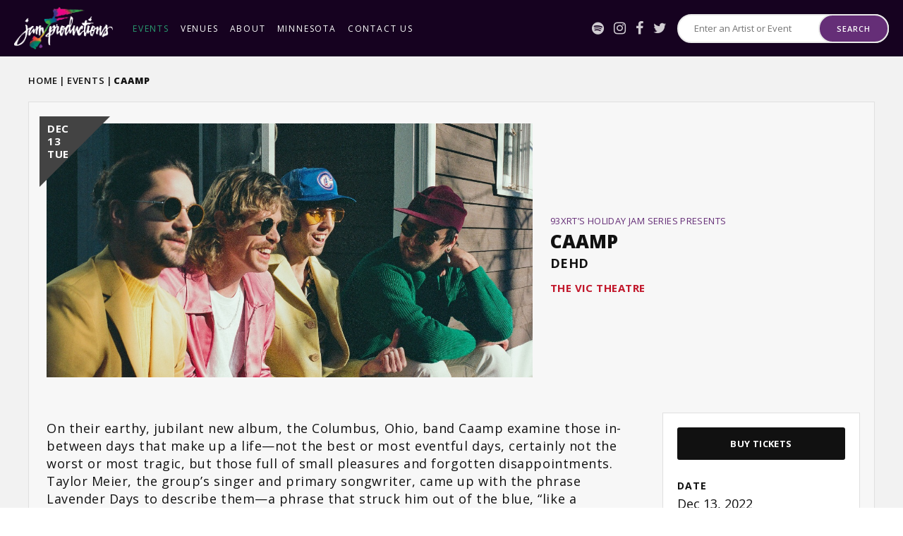

--- FILE ---
content_type: text/html; charset=UTF-8
request_url: https://www.jamusa.com/events/detail/caamp-452151
body_size: 7479
content:
<!doctype html>
<!--[if lt IE 7 ]><html lang="en" class="no-js ie6 ie"><![endif]-->
<!--[if IE 7 ]><html lang="en" class="no-js ie7 ie"><![endif]-->
<!--[if (gt IE 9)|!(IE)]><!-->
<html lang="en" class="no-js">
<!--<![endif]-->

<head>
    <script>
    if ( /*@cc_on!@*/ false) {
        document.documentElement.className += ' ie10';
    }
    //detect ie11 by CSS Capability Testing
    if ('msTextCombineHorizontal' != undefined) {

        //add class if userAgent isn't Chrome or Safari
        var ua = navigator.userAgent;
        var chromesafari_check = new RegExp("Safari");
        if (chromesafari_check.exec(ua) != null) {
            var isMSIE = false;
        } else {
            var isMSIE = true;
        }

        if (isMSIE) {
            document.documentElement.className += ' ie11';
        }
    }
    </script>
    <meta charset="utf-8">
    <meta http-equiv="X-UA-Compatible" content="IE=edge">
    <title>CAAMP | Jam Productions</title>

    
<meta name="keywords" content="" />
	<meta name="description" content="" />
	<meta name="author" content="Jam Productions" />
		<meta property="og:title" content="CAAMP | Jam Productions" />
		<meta property="og:description" content="" />
		<meta property="og:type" content="website" />
		<meta property="og:url" content="https://www.jamusa.com/events/detail/caamp-452151" />
		<meta property="og:image:width" content="1200"/>
		<meta property="og:image:height" content="628"/>
		<meta property="og:image" content="https://images.discovery-prod.axs.com/2022/10/uploadedimage_634444e6f2b66.jpg" />
		<meta property="thumbnail" content="https://images.discovery-prod.axs.com/2022/10/uploadedimage_634444e5d1c48.jpg" />
		<meta name="twitter:card" content="summary_large_image" />
		<meta name="twitter:site" content="@jamusa" />
		<meta name="twitter:title" content="CAAMP | Jam Productions" />
		<meta name="twitter:description" content="" />
		<meta name="twitter:image" content="https://images.discovery-prod.axs.com/2022/10/uploadedimage_634444e6f2b66.jpg" />
		
		<meta name="viewport" content="width=1200" />


    <link rel="shortcut icon" href="/favicon.ico">
        <link rel="apple-touch-icon" href="/apple-touch-icon.png">
            <link rel="stylesheet" media="screen" href="/assets-hybrid-framework--modular-js/production/286a4e05cd/css/hybrid_framework.css">
            				    <link rel="stylesheet" media="screen" href="https://www.jamusa.com/assets/production/53fc7b82d3/css/style.css">
        
    <link rel="stylesheet" media="print" href="https://www.jamusa.com/assets/production/53fc7b82d3/css/print.css">
        <script>
    var BASE_URL = "https://www.jamusa.com/";
    var APPLICATION_URL = "https://www.jamusa.com/";
    var S3_BUCKET = "jamusa";
    var SHOWTIME_TRANSLATION_ID = "engUS";
    var FRAMEWORK_ASSETS_PATH = "91273917cc";
    var FRAMEWORK_JS_PATH = "/assets-hybrid-framework--modular-js/production/286a4e05cd/js/app.optimized";
    var FRAMEWORK_PATH_TO_JS = "/assets-hybrid-framework--modular-js/production/286a4e05cd/js";
    var SITE_S3_URL = "https://www.jamusa.com/assets/production/53fc7b82d3/";
        var ADMIN_S3_URL = "/assets-showtime/production/af1aff7f54/";
        var _sf_startpt = (new Date()).getTime();
    </script>

        <script src="https://www.jamusa.com/assets/production/53fc7b82d3/js/libs/layout.engine.min.js"></script>
    
        <script src="https://www.jamusa.com/assets/production/53fc7b82d3/js/libs/modernizr.min.js"></script>
    
        <!-- Google tag (gtag.js) --> <script async src=https://www.googletagmanager.com/gtag/js?id=G-PPLB8WRZ7H></script> <script> window.dataLayer = window.dataLayer || []; function gtag(){dataLayer.push(arguments);} gtag('js', new Date()); gtag('config', 'G-PPLB8WRZ7H'); </script>


<!-- Global site tag (gtag.js) - Google Analytics -->
<script async src="https://www.googletagmanager.com/gtag/js?id=UA-83615804-50"></script>
<script>
  window.dataLayer = window.dataLayer || [];
  function gtag(){dataLayer.push(arguments);}
  gtag('js', new Date());

  gtag('config', 'UA-83615804-50');
  gtag('config', 'UA-83615804-48');
  gtag('config', 'UA-83615804-47');
  gtag('config', 'UA-83615804-49');
  gtag('config', 'UA-220335840-2');
</script>

<script id="mcjs">!function(c,h,i,m,p){m=c.createElement(h),p=c.getElementsByTagName(h)[0],m.async=1,m.src=i,p.parentNode.insertBefore(m,p)}(document,"script","https://chimpstatic.com/mcjs-connected/js/users/0e3feabb061f7c302d0d72998/6ae5ec31d06ea8e996d580059.js");</script>

<!-- Meta Pixel Code -->
<script>
!function(f,b,e,v,n,t,s)
{if(f.fbq)return;n=f.fbq=function(){n.callMethod?
n.callMethod.apply(n,arguments):n.queue.push(arguments)};
if(!f._fbq)f._fbq=n;n.push=n;n.loaded=!0;n.version='2.0';
n.queue=[];t=b.createElement(e);t.async=!0;
t.src=v;s=b.getElementsByTagName(e)[0];
s.parentNode.insertBefore(t,s)}(window, document,'script',
'https://connect.facebook.net/en_US/fbevents.js');
fbq('init', '2752717581697548');
fbq('track', 'PageView');
</script>
<noscript><img height="1" width="1" style="display:none"
src="https://www.facebook.com/tr?id=2752717581697548&ev=PageView&noscript=1"
/></noscript>
<!-- End Meta Pixel Code -->
<style>
.category-dropdown {
display: none;
}
</style>
<script src="https://cdn.userway.org/widget.js" data-account="Oyt2JPw0QD"></script>        
<style>
  @import url(https://fonts.googleapis.com/css?family=Open+Sans:400,600,700:latin);
  @import url(https://fonts.googleapis.com/css?family=Open+Sans:400,600,700:latin);
</style>

    
    
    <script>
	var firstViewport = document.getElementsByName("viewport")[0];
	document.head.removeChild(firstViewport);
</script>
<meta id="variable-viewport" name="viewport" content="width=device-width, initial-scale=1">

	<script src="https://use.fontawesome.com/fb9ae9118d.js"></script>

</head>
<body id="events" class="detail">
			
	<div class="accessibility_links" style="width: 0px;height: 0;overflow: hidden;" role="complementary" aria-label="Accessibility Toolbar" data-options="default">
		<ul>
			<li><a id="skip_link" class="skip_link" href="#content">Skip to content</a></li>
			<li><a href="/accessibility">Accessibility</a></li>
			<li><a href="/events">Buy Tickets</a></li>
		</ul>
	</div>
	<div id="container">
		<div id="layout">
		    <header class="header clearfix">
		    			    	<div class="wrapper">
    <div class="logo ">
        <a href="https://www.jamusa.com/"
        title="Jam Productions">Jam Productions</a>
    </div>	<div class="social">
		<a href="https://open.spotify.com/user/jamproductions" title="Spotify" aria-label="Spotify" target="_blank" class="fa fa-spotify"></a><a href="https://www.instagram.com/jamusa" title="Instagram" aria-label="Instagram" target="_blank" class="fa fa-instagram"></a><a href="https://www.facebook.com/jamusa" title="Facebook" aria-label="Facebook" target="_blank" class="fa fa-facebook"></a><a href="https://www.twitter.com/jamusa" title="Twitter" aria-label="Twitter" target="_blank" class="fa fa-twitter"></a>	
	</div>
    <form action="/events/search" method="post" role="search">
        <label for="header-search_field">Search for Events or Artists</label>
        <input type="text" id="header-search_field" aria-label="Search for Events or Artists" placeholder="Enter an Artist or Event" value="" name="keywords" class="search_events" />
        <button aria-label="Search" type="submit">Search</button>
    </form>
	<button id="nav-toggle" aria-expanded="false" aria-label="Toggle Navigation">
		<span class="top"></span>
		<span class="mid"></span>
		<span class="bottom"></span>
		<span class="text open">Menu</span>
		<span class="text close">Close</span>
	</button>
    	
<div class="nav_wrapper">
    <form action="/events/search" method="post" role="search">
        <label for="elp-search_field_mobile">Search for Events or Artists</label>
        <input type="text" id="elp-search_field_mobile" aria-label="Search for Events or Artists" placeholder="Search" value="" name="keywords" class="search_events" />
        <button aria-label="Search" type="submit">Search</button>
    </form>
	<nav class="main_nav" data-options="default">
		<ul>
								<li class="page_22 no-sub ">
				<a href="https://www.jamusa.com/events" class="page_22 active">events</a>				</li>
									<li class="page_27 has-sub ">
				<a href="https://www.jamusa.com/venues" class="page_27">Venues</a>						<button class="close-button level-1" aria-label="Toggle Venues Sub Menu" aria-expanded="false"></button>
						<div class="sub">
							<ul>
																	<li class="has-third-level">
										<a href="https://www.jamusa.com/venues/riviera-theatre" class="page_34">Riviera Theatre</a>																					<button class="close-button level-2" aria-label="Toggle Riviera Theatre Sub Menu" aria-expanded="false"><svg aria-hidden="true"  xmlns="http://www.w3.org/2000/svg" width="8" height="6" viewBox="0 0 8 6">
  <polyline fill="none" stroke="#000" stroke-linecap="round" stroke-linejoin="round" points="44 41 49 45 44 49" transform="rotate(90 46.5 3)"/>
</svg></button>
											<ul class="level_3">
																									<li><a href="https://www.jamusa.com/venues/riviera-theatre/rent-riviera-theatre" class="page_35">Rent Riviera Theatre</a></li>
																									<li><a href="https://www.jamusa.com/venues/riviera-theatre/the-riv-lounge" class="page_75">The Riv Lounge</a></li>
																							</ul>
																			</li>
																	<li class="has-third-level">
										<a href="https://www.jamusa.com/venues/park-west" class="page_37">Park West</a>																					<button class="close-button level-2" aria-label="Toggle Park West Sub Menu" aria-expanded="false"><svg aria-hidden="true"  xmlns="http://www.w3.org/2000/svg" width="8" height="6" viewBox="0 0 8 6">
  <polyline fill="none" stroke="#000" stroke-linecap="round" stroke-linejoin="round" points="44 41 49 45 44 49" transform="rotate(90 46.5 3)"/>
</svg></button>
											<ul class="level_3">
																									<li><a href="https://www.parkwestchicagoevents.com/" class="gh_page page_38 gh_page_redirect page_38" rel="external" target="_blank">Rent Park West</a></li>
																							</ul>
																			</li>
																	<li class="has-third-level">
										<a href="https://www.jamusa.com/venues/the-vic" class="page_39">The Vic</a>																					<button class="close-button level-2" aria-label="Toggle The Vic Sub Menu" aria-expanded="false"><svg aria-hidden="true"  xmlns="http://www.w3.org/2000/svg" width="8" height="6" viewBox="0 0 8 6">
  <polyline fill="none" stroke="#000" stroke-linecap="round" stroke-linejoin="round" points="44 41 49 45 44 49" transform="rotate(90 46.5 3)"/>
</svg></button>
											<ul class="level_3">
																									<li><a href="https://www.jamusa.com/venues/the-vic/rent-the-vic-theatre" class="page_40">Rent The Vic Theatre</a></li>
																							</ul>
																			</li>
															</ul>
						</div>
									</li>
									<li class="page_28 has-sub ">
				<a href="https://www.jamusa.com/about" class="page_28">About</a>						<button class="close-button level-1" aria-label="Toggle About Sub Menu" aria-expanded="false"></button>
						<div class="sub">
							<ul>
																	<li class="">
										<a href="https://www.jamusa.com/about/email-sign-up" class="page_50">Email Sign Up</a>																			</li>
																	<li class="">
										<a href="https://www.jamusa.com/about/axs-mobile-id" class="page_57">AXS Mobile ID</a>																			</li>
																	<li class="">
										<a href="https://www.jamusa.com/about/covid-19" class="page_67">Covid-19</a>																			</li>
															</ul>
						</div>
									</li>
									<li class="page_29 no-sub ">
				<a href="https://www.jamusa.com/events/category/minnesota" class="page_29">Minnesota</a>				</li>
									<li class="page_55 no-sub ">
				<a href="https://www.jamusa.com/contactus" class="page_55">Contact Us</a>				</li>
							</ul>
	</nav>
	<div class="social">
		<a href="https://open.spotify.com/user/jamproductions" title="Spotify" aria-label="Spotify" target="_blank" class="fa fa-spotify"></a><a href="https://www.instagram.com/jamusa" title="Instagram" aria-label="Instagram" target="_blank" class="fa fa-instagram"></a><a href="https://www.facebook.com/jamusa" title="Facebook" aria-label="Facebook" target="_blank" class="fa fa-facebook"></a><a href="https://www.twitter.com/jamusa" title="Twitter" aria-label="Twitter" target="_blank" class="fa fa-twitter"></a>	
	</div>
</div></div>		    </header>
		    <div id="content" class="clearfix" role="main" tabindex="0" aria-label="Main Content">
			    <div class="breadcrumbs"><a href="https://www.jamusa.com/">Home</a><span class="breadcrumb_divider">|</span><a href="https://www.jamusa.com/events">Events</a><span class="breadcrumb_divider">|</span><span>CAAMP</span></div><div class="event_detail one_sidebar_right has_branding">
	<div class="title_section clearfix">
			<div id="branding" class="spotlight_image">
		<img class="img-responsive" src="https://images.discovery-prod.axs.com/2022/10/uploadedimage_634444e6f2b66.jpg" data-image="https://images.discovery-prod.axs.com/2022/10/uploadedimage_634444e6f2b66.jpg" data-mobile="https://images.discovery-prod.axs.com/2022/10/uploadedimage_634444e5d1c48.jpg" alt="CAAMP">
		<div class="rsGCaption">
			<div class="rsInfo">
					<div class="desc">
		<div class="desc_inner">
			<div class="date" aria-label="December 13 2022">
				<span class="m-date__singleDate"><span class="m-date__month">Dec </span><span class="m-date__day">13</span><span class="m-date__weekday"> Tue</span></span>			</div>
                <div class="promotion-text">93XRT’s Holiday Jam Series Presents</div>
	
<h3 class="title title-withTagline ">
	<a href="https://www.jamusa.com/events/detail/caamp-452151" title="More Info">CAAMP</a></h3>
	<h4 class="tagline">
		DEHD	</h4>
	            <div class="meta">
			<div class="time">
			Doors: 6:30 PM / Show: 7:30 PM		</div>
		<div class="price ">
			</div>
			<div class="age">
			18 & Over		</div>
				<div class="location the-vic-theatre">
			The VIC Theatre		</div>
	</div>		</div>
		<div class="buttons">
		<div class="button-wrapper">
		<a href="https://www.axs.com/events/452151/caamp-tickets?skin=thevic&amp;skin=thevic" target="_blank" class="tickets onsalenow " data-canceled="false" data-nonbuy="false"><svg aria-hidden="true" xmlns="http://www.w3.org/2000/svg" width="32" height="18" viewBox="0 0 32 18"><path d="M3422,696l-0.06-4.867h0a4.136,4.136,0,0,1-4.06-4.295,4.286,4.286,0,0,1,4.08-4.4h0.01l0.01-4.431L3412,678v18h10Zm-32-18,0.04,4.877a4.135,4.135,0,0,1,4.06,4.3,4.3,4.3,0,0,1-4.09,4.4L3390,696l20,0V678h-20Z" transform="translate(-3390 -678)"/></svg>Buy Tickets</a>	</div>
	
	<div class="age">
					18 & Over			</div>
</div>	</div>
			</div>
		</div>
	</div>
			</div>
	<div id="column_1" class="column clearfix">
		<div class="leftColumn">
						
	<div class="right_side_wrapper">
	<div class="rightBreakout sticky_item" data-options="event_detail">

							<div class="buttonWrapper">
				<span class="date">
					<span class="m-date__singleDate"><span class="m-date__month">Dec </span><span class="m-date__day">13</span><span class="m-date__year">, 2022</span></span>				</span>
																	
									<div class="buttons">
						<a href="https://www.axs.com/events/452151/caamp-tickets?skin=thevic&amp;skin=thevic" target="_blank" class="tickets onsalenow " data-canceled="false" data-nonbuy="false"><svg aria-hidden="true" xmlns="http://www.w3.org/2000/svg" width="32" height="18" viewBox="0 0 32 18"><path d="M3422,696l-0.06-4.867h0a4.136,4.136,0,0,1-4.06-4.295,4.286,4.286,0,0,1,4.08-4.4h0.01l0.01-4.431L3412,678v18h10Zm-32-18,0.04,4.877a4.135,4.135,0,0,1,4.06,4.3,4.3,4.3,0,0,1-4.09,4.4L3390,696l20,0V678h-20Z" transform="translate(-3390 -678)"/></svg>Buy Tickets</a>																							</div>
							</div>
				<div class="details">
						<ul class="eventDetailList">
				<li class="item sidebar_event_date">
									<svg aria-hidden="true" xmlns="http://www.w3.org/2000/svg" width="20" height="20" viewBox="0 0 20 20">
  <path d="M1073,328v20h20V328h-20Zm18,2v2.736h-16V330h16Zm-4.43,4.736v2.4h-2.54v-2.4h2.54Zm-4.54,2.4h-2.54v-2.4h2.54v2.4Zm-4.54,0H1075v-2.4h2.49v2.4Zm0,2v2.4H1075v-2.4h2.49Zm2,0h2.54v2.4h-2.54v-2.4Zm2.54,4.4V346h-2.54v-2.463h2.54Zm2,0h2.54V346h-2.54v-2.463Zm0-2v-2.4h2.54v2.4h-2.54Zm4.54-2.4H1091v2.4h-2.43v-2.4Zm0-2v-2.4H1091v2.4h-2.43Zm-13.57,6.4h2.49V346H1075v-2.463ZM1088.57,346v-2.463H1091V346h-2.43Z" transform="translate(-1073 -328)"/>
</svg>
									<div class="label">Date</div>
									<span><span class="m-date__singleDate"><span class="m-date__month">Dec </span><span class="m-date__day">13</span><span class="m-date__year">, 2022</span></span></span>
								  </li><li class="item sidebar_event_starts">
									<svg aria-hidden="true" xmlns="http://www.w3.org/2000/svg" width="20" height="20" viewBox="0 0 20 20">
	<path  d="M1083,385a10,10,0,1,0,10,10A10.014,10.014,0,0,0,1083,385Zm0,18a8,8,0,1,1,8-8A8.01,8.01,0,0,1,1083,403Zm1-8v-4.94h-2v5.779l4.28,4.28,1.41-1.414-3.7-3.7Z" transform="translate(-1073 -385)"/>
</svg>
									<div class="label">Event Starts</div>
									<span> 7:30 PM</span>
								  </li><li class="item sidebar_doors_open">
									<svg aria-hidden="true" xmlns="http://www.w3.org/2000/svg" width="18" height="18.969" viewBox="0 0 18 18.969">
  <path d="M1083.97,461.325h-9.98v18.954h18V461.325h-8.02Zm-7.99,16.909V463.371h5.99v6.409h-2.99v2.045h2.99v6.409h-5.99Zm14.01,0H1084v-6.409h2.81V469.78H1084v-6.409h5.99v14.863Z" transform="translate(-1074 -461.312)"/>
</svg>
									<div class="label">Doors Open</div>
									<span>6:30 PM</span>
								  </li><li class="item sidebar_on_sale">
									<svg aria-hidden="true" xmlns="http://www.w3.org/2000/svg" width="22" height="13.968" viewBox="0 0 22 13.968">
  <path  d="M1094,540.967V536.68h-22v4.287a2.7,2.7,0,0,1,0,5.395v4.287h22v-4.287A2.7,2.7,0,0,1,1094,540.967Zm-20,6.967a4.756,4.756,0,0,0,0-8.539v-0.684h9.51v9.907H1074v-0.684Zm18-8.539a4.756,4.756,0,0,0,0,8.539v0.684h-6.49v-9.907H1092V539.4Z" transform="translate(-1072 -536.688)"/>
</svg>
									<div class="label">On Sale</div>
									<span><a href="https://www.axs.com/events/452151/caamp-tickets?skin=thevic" target="_blank" class="tickets ">On Sale Now</a></span>
								  </li><li class="item sidebar_event_ages">
									<svg aria-hidden="true" xmlns="http://www.w3.org/2000/svg" width="20.97" height="18.032" viewBox="0 0 20.97 18.032">
	<path d="M1090.44,690.663v-3.42a3.143,3.143,0,0,0-3.19-3.093h-9.72a3.143,3.143,0,0,0-3.19,3.093v3.42a3.03,3.03,0,0,0-2.45,2.94v8.6h6.32v-1.207h8.36V702.2h6.32v-8.6A3.03,3.03,0,0,0,1090.44,690.663Zm-14.24,9.586h-2.3V693.6a1.077,1.077,0,0,1,1.09-1.059h1.21v7.705Zm10.37-1.208h-8.36v-4.022h8.36v4.022Zm1.86-8.447h-1.86v2.475h-8.36v-2.475h-1.86v-3.351a1.164,1.164,0,0,1,1.18-1.143h9.72a1.164,1.164,0,0,1,1.18,1.143v3.351Zm2.45,9.655h-2.3v-7.705h1.21a1.077,1.077,0,0,1,1.09,1.059v6.646Z" transform="translate(-1071.91 -684.156)"/>
</svg>
									<div class="label">Ages</div>
									<span>18 & Over</span>
								  </li>							</ul>
		</div>
			</div>
	</div>
							<div class="event_description expandable" data-options="event_detail" tabindex="0">
		<p>On their earthy, jubilant new album, the Columbus, Ohio, band Caamp examine those in-between days that make up a life&mdash;not the best or most eventful days, certainly not the worst or most tragic, but those full of small pleasures and forgotten disappointments. Taylor Meier, the group&rsquo;s singer and primary songwriter, came up with the phrase Lavender Days to describe them&mdash;a phrase that struck him out of the blue, &ldquo;like a coconut out of the sky,&rdquo; he says with a laugh. Why lavender? &ldquo;It&rsquo;s nostalgic. It can remind you of your grandmother&rsquo;s perfume or maybe the air freshener in your mom&rsquo;s car. It can summon up all of these incredible memories and transport you to those in-between days, which I think everybody remembers with more clarity than the big events.&rdquo;</p>
<p>Caamp have been writing and singing about those lavender days&mdash;in tender love songs tinged with melancholy and determination&mdash;ever since Meier played his first notes with bandmate Evan Westfall more than a decade ago. They met as students at Ohio University in Athens, playing local coffeehouses and growing more committed to this extracurricular project. With the addition of Matt Vinson on bass and Joseph Kavalec on keyboards, they built up a grassroots following well beyond the Buckeye State based on the inventiveness of Meier&rsquo;s songwriting, the exuberance of their live performances, and their tireless dedication to touring as much as possible.&nbsp;</p>
<p>From their self-titled 2016 debut album to their most recent releases of <em>By and By</em> in 2019 to <em>Live From Newport Music Hall</em>, "Fall, Fall, Fall", and "Officer of Love" in 2020 the band has amassed over <strong>590 million streams</strong> globally as well as achieved multiple #1's at AAA radio. The band has headlined sold out shows and performed at major festivals around the world including Firefly, Shaky Knees, Forecastle, Outside Lands, Austin City Limits, Great Escape and many more. They have also performed on national TV on Jimmy Kimmel Live!, CBS This Morning Saturday and Late Show with Stephen Colbert.</p>
<p>Their new album <em>Lavender Days</em> will be released via Mom + Pop records on June 24th.</p>	</div>
			
					</div>
	</div>
	</div>

	<div id="venue_widgets_framework" class="widgets_area l-hybrid-widgets">
		<div class="content_item_sizer"></div>
			</div>
		    </div>
		    <footer class="footer">
					<div class="sponsors-wrapper">
		<h2>Proud Partner</h2>
		<div class="sponsors">
			<a href="https://www.axs.com/" title="" class="sponsor" target="_blank"><img src="https://www.jamusa.com/assets/img/axs-logo-on-site-4411322c72.png" alt="AXS"/></a><a href="https://www.gooseisland.com/" title="" class="sponsor" target="_blank"><img src="https://www.jamusa.com/assets/img/transparent-Goose_Island_Bug_Gold_Beak_Black-Background-6948417b15.png" alt="Goose Island"/></a><a href="https://www.nivassoc.org/" title="" class="sponsor" target="_blank"><img src="https://www.jamusa.com/assets/img/niva-39123d818d.png" alt="National Independent Venue Association"/></a>		</div>
	</div>
<div class="wrapper">
	<div class="social">
		<a href="https://open.spotify.com/user/jamproductions" title="Spotify" aria-label="Spotify" target="_blank" class="fa fa-spotify"></a><a href="https://www.instagram.com/jamusa" title="Instagram" aria-label="Instagram" target="_blank" class="fa fa-instagram"></a><a href="https://www.facebook.com/jamusa" title="Facebook" aria-label="Facebook" target="_blank" class="fa fa-facebook"></a><a href="https://www.twitter.com/jamusa" title="Twitter" aria-label="Twitter" target="_blank" class="fa fa-twitter"></a>	
	</div>
	<p class="copyright">
			&copy; 2026 Jam Productions. All Rights Reserved
	</p>
	<a href="http://www.carbonhouse.com" title="a carbonhouse experience" id="carbonhouse" target="_blank">a <span class="carbon">carbon</span><span class="house">house</span> experience</a></div>			</footer>
		</div>
		 
<script type="application/ld+json">
{
  "@context": "http://schema.org",
  "@type": "Organization",
  "name": "Jam Productions",
  "url": "https://www.jamusa.com/",
  "sameAs": [
    "https://open.spotify.com/user/jamproductions", 
"https://www.instagram.com/jamusa", 
"https://www.facebook.com/jamusa", 
"https://www.twitter.com/jamusa"  ]
}
</script>

<script>
(function() {
  var loadAlertBar = function loadAlertBar(){		
		var alertMessage = document.getElementById('alertBarMessage');
		
        
		if(alertMessage){
			var alert = document.createElement('div');
			alert.className = 'alertBars';
			alert.innerHTML = '<strong style="color:#063E4B"> '+alertMessage.value+'</strong>';
			alert.style.position = 'fixed';
			alert.style.top = 0;
			alert.style.left = 0;
			alert.style.width = '100%';
			
			alert.style.background = '50px';
			alert.style.borderColor= "rgba(255, 255, 255, 0.5)";
			alert.style.backgroundColor= "#dcecc9";
			alert.style.marginBottom= "0px";
			alert.style.position= "fixed";
			alert.style.width= "100%";
			alert.style.textAlign= "center";
			alert.style.top= "0";
			alert.style.zIndex= "10000";
			alert.style.padding= "10px 35px 10px 14px";
			document.body.appendChild(alert);
		}
	}
   
    var oldonload = window.onload;
   
    var loadFunction = (typeof window.onload != 'function') ?
      loadAlertBar : function() { oldonload(); loadAlertBar();};
    
    window.addEventListener ? 
        window.addEventListener("load",loadFunction,false) : 
        window.attachEvent && window.attachEvent("onload",loadFunction);
  })();

</script>
	</div>
	<script>
		/**
		/* Environemnt set here for javascript app or app.optimized
		 */
		SHOWTIME_ENV = "production";
	</script>
	
            <script src="https://www.jamusa.com/assets/production/53fc7b82d3/js/dist/production/vendor.production.js"></script>
        <script src="https://www.jamusa.com/assets/production/53fc7b82d3/js/dist/production/component-vendor.production.js"></script>
        <script src="https://www.jamusa.com/assets/production/53fc7b82d3/js/dist/production/libs.production.js"></script>
        <script src="https://www.jamusa.com/assets/production/53fc7b82d3/js/dist/production/site.production.js"></script>
        
    </body>
</html>

--- FILE ---
content_type: text/css
request_url: https://www.jamusa.com/assets/production/53fc7b82d3/css/style.css
body_size: 30721
content:
@import"https://fonts.googleapis.com/css2?family=Open+Sans:ital,wght@0,300;0,400;0,600;0,700;0,800;1,400&display=swap";html{box-sizing:border-box}*,*::after,*::before{box-sizing:inherit}html{font-family:sans-serif;-ms-text-size-adjust:100%;-webkit-text-size-adjust:100%}body{margin:0}article,aside,details,figcaption,figure,footer,header,hgroup,main,nav,section,summary{display:block}audio,canvas,progress,video{display:inline-block;vertical-align:baseline}audio:not([controls]){display:none;height:0}[hidden],template{display:none}a{background:transparent}a:active,a:hover{outline:0}abbr[title]{border-bottom:1px dotted}b,strong{font-weight:bold}dfn{font-style:italic}mark{color:#000;background:#ff0}small{font-size:80%}sub,sup{position:relative;font-size:75%;line-height:0;vertical-align:baseline}sup{top:-0.5em}sub{bottom:-0.25em}img{border:0}svg:not(:root){overflow:hidden}figure{margin:1em 40px}hr{box-sizing:content-box}pre{overflow:auto}code,kbd,pre,samp{font-family:monospace,monospace;font-size:1em}button,input,optgroup,select,textarea{margin:0;color:inherit;font:inherit}button{overflow:visible}button,select{text-transform:none}button,html input[type=button],input[type=reset],input[type=submit]{cursor:pointer;-webkit-appearance:button}button[disabled],html input[disabled]{cursor:default}button::-moz-focus-inner,input::-moz-focus-inner{padding:0;border:0}input{line-height:normal}input[type=checkbox],input[type=radio]{box-sizing:border-box;padding:0}input[type=number]::-webkit-inner-spin-button,input[type=number]::-webkit-outer-spin-button{height:auto}input[type=search]{box-sizing:content-box;-webkit-appearance:textfield}input[type=search]::-webkit-search-cancel-button,input[type=search]::-webkit-search-decoration{-webkit-appearance:none}fieldset{margin:0 2px;padding:.35em .625em .75em;border:1px solid silver}legend{padding:0;border:0}textarea{overflow:auto}optgroup{font-weight:bold}table{border-spacing:0;border-collapse:collapse}button{background:none;border:none;padding:0px}.user-is-tabbing *:focus{outline:2px dashed}:root{font-size:16px}@media screen and (min-width: 700px){:root{font-size:calc( 16px + (18 - 16) * ( (100vw - 700px) / (1000 - 700) ))}}@media screen and (min-width: 1000px){:root{font-size:18px}}.ir{display:block;overflow:hidden;background-repeat:no-repeat;text-align:left;white-space:nowrap;text-indent:100%;direction:ltr}.clearfix{zoom:1}.clearfix:before,.clearfix:after{display:block;visibility:hidden;height:0;content:" "}.clearfix:after{clear:both}.clear{clear:both}@media screen and (max-width: 700px){.hide_mobile{display:none}}.show_mobile{display:none}@media screen and (max-width: 700px){.show_mobile{display:block}}.visuallyhidden{position:absolute !important;clip:rect(1px, 1px, 1px, 1px)}.invisible{visibility:hidden}.hide{display:none}*{letter-spacing:0em}.header-base,.sitemap .column>ul>li>a,h1,h2,h3,h4,h5,h6,.h1,.h2,.h3,.h4,.h5,.h6{font-family:"Open Sans",sans-serif;color:#652e77;letter-spacing:.06em;line-height:1}h1,h2,h3,h4,h5,h6,.h1,.h2,.h3,.sitemap .column>ul>li>a,.h4,.h5,.h6{font-weight:800;margin:0 0 20px}h1,.h1{font-size:36px;margin:0 0 30px;text-transform:uppercase}h2,.h2{font-size:28px;text-transform:uppercase}h2.long_title,.h2.long_title{font-size:24px}h3,.h3,.sitemap .column>ul>li>a{font-size:24px;text-transform:uppercase}h4,.h4{font-size:18px}h5,.h5{font-size:16px}h6,.h6{font-size:14px}.small_paragraph,.sitemap .column>ul>li>ul>li>ul>li>a,.link ul.list .description p,.link ul.list .description li,.small p{font-size:.889rem}.p-base,.sitemap .column>ul>li>ul>li>a,table tr td,ol>li,.cms ul li,.textarea ul li,.spotlight_text ul li,.faq ul li,.link .description ul li,.event_description ul li,p,.p{font-size:1rem;font-family:"Open Sans",sans-serif;letter-spacing:.03em;line-height:1.392}p,.p{margin:0 0 20px}p.lead,.p.lead{font-size:1.266rem;text-align:center;font-weight:600;margin:40px 0}p strong,.p strong{font-weight:700}address,.address{font-size:16px;line-height:22px;font-weight:600;text-transform:uppercase;font-style:normal;letter-spacing:.03em}ul,ol{margin:0;padding:0;list-style:none}ul li,ol li{position:relative;margin:0;padding:0;list-style:none}.cms ul,.textarea ul,.spotlight_text ul,.faq ul,.link .description ul,.event_description ul{margin-bottom:20px}.cms ul li,.textarea ul li,.spotlight_text ul li,.faq ul li,.link .description ul li,.event_description ul li{padding:0 0 0 58px;position:relative;z-index:1;margin:0 0 20px 0}.cms ul li:before,.textarea ul li:before,.spotlight_text ul li:before,.faq ul li:before,.link .description ul li:before,.event_description ul li:before{content:"";position:absolute;top:10px;left:19px;width:8px;height:8px;border-radius:50%;background-color:#652e77}@media screen and (max-width: 870px){.cms ul li:before,.textarea ul li:before,.spotlight_text ul li:before,.faq ul li:before,.link .description ul li:before,.event_description ul li:before{top:10px}}.cms ul li ul,.cms ul li ol,.textarea ul li ul,.textarea ul li ol,.spotlight_text ul li ul,.spotlight_text ul li ol,.faq ul li ul,.faq ul li ol,.link .description ul li ul,.link .description ul li ol,.event_description ul li ul,.event_description ul li ol{margin-top:20px}ol{margin-bottom:20px}ol>li{position:relative;z-index:1;padding:0 0 0 58px;counter-increment:li-counter;margin:0 0 20px 0}ol>li:before{content:"";position:absolute;top:3px;left:20px;width:25px;height:20px;font-family:"Open Sans",sans-serif;font-size:20px;font-weight:700;color:#111;line-height:1;letter-spacing:.06em;content:counter(li-counter) "."}@media screen and (max-width: 870px){ol>li:before{top:4px}}ol>li ul,ol>li ol{margin-top:20px}a{border:none;color:#652e77;text-decoration:none;cursor:pointer;transition:all 200ms linear}a:hover,a:focus{color:#21805b}.textarea p a,.textarea li a,.cms p a,.cms li a,.spotlight_content a,.m-eventDetailList__item a,.event_description a{color:#111;font-weight:600;text-decoration:underline}.textarea p a:hover,.textarea p a:focus,.textarea li a:hover,.textarea li a:focus,.cms p a:hover,.cms p a:focus,.cms li a:hover,.cms li a:focus,.spotlight_content a:hover,.spotlight_content a:focus,.m-eventDetailList__item a:hover,.m-eventDetailList__item a:focus,.event_description a:hover,.event_description a:focus{text-decoration:none;color:#21805b}hr{display:block;height:1px;background-color:#e0e0e0;border:0;margin-top:40px;margin-bottom:40px;clear:both}table{position:relative;margin:0 0 15px}table tr td{border:none;margin-bottom:0;padding:5px}blockquote{width:100%;margin:40px auto;position:relative;z-index:1;padding:20px 0 0 0}@media screen and (max-width: 700px){blockquote{width:100%;position:relative;z-index:1}}blockquote:before{width:100%;height:calc(100% - 10px);position:absolute;z-index:-2;content:"";top:0;left:0;transition:all 100ms linear;background-color:#fafafa;border:1px solid #e0e0e0;border-radius:1px}blockquote:after{width:calc(100% - 40px);height:calc(100% - 50px);position:absolute;z-index:-1;content:"";top:20px;left:20px;transition:all 100ms linear;background-color:#f2f2f2}blockquote:last-child{margin-bottom:0}blockquote p{font-size:1.266rem;text-align:center;position:relative;margin:0 0 30px 0}@media screen and (max-width: 700px){blockquote p{font-size:1rem}}blockquote p:not(:last-child){padding-left:50px;padding-right:50px}@media screen and (max-width: 700px){blockquote p:not(:last-child){padding-left:30px;padding-right:30px}}blockquote p:first-child{padding-top:40px}@media screen and (max-width: 700px){blockquote p:first-child{padding-top:20px}}blockquote p:first-child:last-child{padding-left:50px;padding-right:50px;padding-bottom:70px}@media screen and (max-width: 700px){blockquote p:first-child:last-child{padding-left:20px;padding-right:20px;padding-bottom:20px}}blockquote p:last-child{margin-bottom:0}blockquote p:last-child:not(:first-child){padding:25px 44px 20px;margin:0;width:100%;max-width:50%;background:#160220;font-family:"Open Sans",sans-serif;font-size:20px;font-weight:700;color:#fff;line-height:1;letter-spacing:.06em;text-transform:uppercase;display:flex;justify-content:flex-start;align-content:center;align-items:center}@media screen and (max-width: 700px){blockquote p:last-child:not(:first-child){display:block;max-width:100%;margin:0;padding:20px}}blockquote p:last-child:not(:first-child) strong{margin:0;flex:0 0 auto;font-weight:800;max-width:calc(100% - 40px)}@media screen and (max-width: 700px){blockquote p:last-child:not(:first-child) strong{font-size:16px;display:block;text-align:left;max-width:100%}}blockquote p:last-child:not(:first-child) strong em{display:inline-block;vertical-align:middle;text-transform:capitalize;color:#fff;line-height:20px;font-size:13px;font-style:normal;font-weight:400}@media screen and (max-width: 700px){blockquote p:last-child:not(:first-child) strong em{display:block;line-height:13px;margin:10px 0 0 0}}*{box-sizing:border-box;-webkit-box-sizing:border-box;-moz-box-sizing:border-box;-webkit-font-smoothing:antialiased;-moz-osx-font-smoothing:grayscale}html{height:100%}body{height:100%;margin:0;padding:0;font-family:"Open Sans",sans-serif;font-size:18px;text-align:left;color:#111}#container{position:relative;width:100%;min-height:100%;margin:0;padding:0}#layout{position:relative;width:100%;margin:0 auto;padding:80px 0 0 0;background:#f2f2f2}#content{position:relative;clear:both;width:100%;min-height:410px;margin:0 auto;padding:0 0 40px}.accessible{display:none}.column{position:relative;float:left;margin:0;padding:0}.one_sidebar_right{width:100%}.one_sidebar_right #column_1{position:relative;float:none;min-height:calc(20px + 30px + 50px + var(--sticky-height))}@media screen and (max-width: 700px){.one_sidebar_right #column_1{min-height:calc(20px + 30px + var(--sticky-height))}}.one_sidebar_right #column_2{position:absolute;top:20px;right:10px;width:300px;background:#222}.one_sidebar_right .leftColumn{float:left;width:calc(100% - 280px - 20px - 20px)}@media screen and (max-width: 870px){.one_sidebar_right .leftColumn{width:100%}}.one_sidebar_right .right_side_wrapper{position:absolute;top:0;right:20px;width:280px;height:100%;margin-left:20px}@media screen and (max-width: 870px){.one_sidebar_right .right_side_wrapper{position:relative;top:auto;right:auto;width:100%;height:auto;margin-left:auto}}.one_sidebar_right .rightBreakout{background:#222}.one_sidebar_right .rightBreakout.sticky_item{position:static;position:-webkit-sticky;position:sticky;top:90px;margin-top:20px;margin-bottom:30px}@media screen and (max-width: 870px){.one_sidebar_right .rightBreakout.sticky_item{position:relative;top:auto;margin-bottom:auto;margin-top:auto}}.full{width:100%;padding:0}.full>.full-slideshow,.full>.map_holder,.full>#branding.content_item,.full>#branding.spotlight_image{width:1200px;max-width:100%;margin:20px auto}@media screen and (max-width: 1200px){.full>.full-slideshow,.full>.map_holder,.full>#branding.content_item,.full>#branding.spotlight_image{margin:0 auto 20px}}.full>.full-slideshow .nums,.full>.map_holder .nums,.full>#branding.content_item .nums,.full>#branding.spotlight_image .nums{position:absolute;bottom:38px;left:27px;display:flex;justify-content:flex-start;align-content:flex-start;align-items:flex-start}.full>.full-slideshow .nums .slide-trigger,.full>.map_holder .nums .slide-trigger,.full>#branding.content_item .nums .slide-trigger,.full>#branding.spotlight_image .nums .slide-trigger{font-size:14px;line-height:1;width:24px;color:#fff}.full>.full-slideshow .nums .slide-trigger:hover,.full>.full-slideshow .nums .slide-trigger:focus,.full>.map_holder .nums .slide-trigger:hover,.full>.map_holder .nums .slide-trigger:focus,.full>#branding.content_item .nums .slide-trigger:hover,.full>#branding.content_item .nums .slide-trigger:focus,.full>#branding.spotlight_image .nums .slide-trigger:hover,.full>#branding.spotlight_image .nums .slide-trigger:focus{color:#21805b}.full>.full-slideshow .nums .slide-trigger.active,.full>.map_holder .nums .slide-trigger.active,.full>#branding.content_item .nums .slide-trigger.active,.full>#branding.spotlight_image .nums .slide-trigger.active{color:#21805b}.full .full_column.non-widget-area{margin:0 auto;padding:60px 0;background:#f7f7f7;width:1200px;max-width:100%;border:1px solid #e0e0e0}@media screen and (max-width: 700px){.full .full_column.non-widget-area{padding:40px 0}}.breadcrumbs{width:1230px;max-width:100%;margin:20px auto;padding:0 15px}@media screen and (max-width: 700px){.breadcrumbs{padding:0 10px}}.breadcrumbs a,.breadcrumbs span{font-family:"Open Sans",sans-serif;font-size:13px;font-weight:600;color:#111;line-height:1.555;letter-spacing:.06em;text-transform:uppercase}.breadcrumbs a:last-child,.breadcrumbs span:last-child{font-weight:800}.breadcrumbs a:hover,.breadcrumbs a:focus{color:#652e77}.breadcrumbs .breadcrumb_divider{padding:0 2px}.event_detail .rsDefault.royalSlider,.event_detail #branding.spotlight_image,.event_detail #branding.no_image{display:flex;justify-content:flex-start;align-content:center;align-items:center;padding:30px 25px}@media screen and (max-width: 870px){.event_detail .rsDefault.royalSlider,.event_detail #branding.spotlight_image,.event_detail #branding.no_image{display:block;padding:0}}.event_detail .rsDefault.royalSlider .rsOverflow,.event_detail .rsDefault.royalSlider .img-holder,.event_detail .rsDefault.royalSlider .img-responsive,.event_detail #branding.spotlight_image .rsOverflow,.event_detail #branding.spotlight_image .img-holder,.event_detail #branding.spotlight_image .img-responsive,.event_detail #branding.no_image .rsOverflow,.event_detail #branding.no_image .img-holder,.event_detail #branding.no_image .img-responsive{width:60% !important}@media screen and (max-width: 870px){.event_detail .rsDefault.royalSlider .rsOverflow,.event_detail .rsDefault.royalSlider .img-holder,.event_detail .rsDefault.royalSlider .img-responsive,.event_detail #branding.spotlight_image .rsOverflow,.event_detail #branding.spotlight_image .img-holder,.event_detail #branding.spotlight_image .img-responsive,.event_detail #branding.no_image .rsOverflow,.event_detail #branding.no_image .img-holder,.event_detail #branding.no_image .img-responsive{width:100% !important}}.event_detail .rsDefault.royalSlider .img-holder,.event_detail .rsDefault.royalSlider .img-responsive,.event_detail #branding.spotlight_image .img-holder,.event_detail #branding.spotlight_image .img-responsive,.event_detail #branding.no_image .img-holder,.event_detail #branding.no_image .img-responsive{display:block}@media screen and (max-width: 870px){.event_detail .rsDefault.royalSlider .rsArrow,.event_detail #branding.spotlight_image .rsArrow,.event_detail #branding.no_image .rsArrow{width:25px}}@media screen and (min-width: 871px){.event_detail .rsDefault.royalSlider .rsArrow.rsArrowLeft,.event_detail #branding.spotlight_image .rsArrow.rsArrowLeft,.event_detail #branding.no_image .rsArrow.rsArrowLeft{left:25px}}@media screen and (max-width: 870px){.event_detail .rsDefault.royalSlider .rsArrow.rsArrowLeft .rsArrowIcn,.event_detail #branding.spotlight_image .rsArrow.rsArrowLeft .rsArrowIcn,.event_detail #branding.no_image .rsArrow.rsArrowLeft .rsArrowIcn{background-position:-67px -35px}}@media screen and (min-width: 871px){.event_detail .rsDefault.royalSlider .rsArrow.rsArrowRight,.event_detail #branding.spotlight_image .rsArrow.rsArrowRight,.event_detail #branding.no_image .rsArrow.rsArrowRight{left:calc(.6*(100% - 50px) - 19px)}}@media screen and (max-width: 870px){.event_detail .rsDefault.royalSlider .rsArrow.rsArrowRight .rsArrowIcn,.event_detail #branding.spotlight_image .rsArrow.rsArrowRight .rsArrowIcn,.event_detail #branding.no_image .rsArrow.rsArrowRight .rsArrowIcn{background-position:-67px -67px}}@media screen and (max-width: 870px){.event_detail .rsDefault.royalSlider .rsArrow .rsArrowIcn,.event_detail #branding.spotlight_image .rsArrow .rsArrowIcn,.event_detail #branding.no_image .rsArrow .rsArrowIcn{width:25px;height:25px;margin-left:0;margin-top:0;transform:translate(-50%, -50%)}}@media screen and (min-width: 871px){.event_detail .rsDefault.royalSlider .rsPauseBtn,.event_detail #branding.spotlight_image .rsPauseBtn,.event_detail #branding.no_image .rsPauseBtn{right:auto;top:40px;left:calc(.6*(100% - 50px) - 17px)}}.event_detail .rsDefault.royalSlider .rsGCaption,.event_detail #branding.spotlight_image .rsGCaption,.event_detail #branding.no_image .rsGCaption{width:40%;order:2;text-align:left;padding:45px 0 25px 25px;position:static;max-width:100%}@media screen and (max-width: 870px){.event_detail .rsDefault.royalSlider .rsGCaption,.event_detail #branding.spotlight_image .rsGCaption,.event_detail #branding.no_image .rsGCaption{padding:30px;width:100%;float:left}}.event_detail .rsDefault.royalSlider .rsGCaption .rsInfo,.event_detail #branding.spotlight_image .rsGCaption .rsInfo,.event_detail #branding.no_image .rsGCaption .rsInfo{height:100%;display:flex !important;opacity:1 !important;justify-content:flex-start;align-content:flex-start;align-items:flex-start;flex-direction:column;position:static}@media screen and (max-width: 870px){.event_detail .rsDefault.royalSlider .rsGCaption .rsInfo,.event_detail #branding.spotlight_image .rsGCaption .rsInfo,.event_detail #branding.no_image .rsGCaption .rsInfo{display:block !important}}.event_detail .rsDefault.royalSlider .rsGCaption .rsInfo>*,.event_detail #branding.spotlight_image .rsGCaption .rsInfo>*,.event_detail #branding.no_image .rsGCaption .rsInfo>*{max-width:100%}.event_detail .rsDefault.royalSlider .rsGCaption .rsInfo .desc,.event_detail #branding.spotlight_image .rsGCaption .rsInfo .desc,.event_detail #branding.no_image .rsGCaption .rsInfo .desc{margin:auto 0;max-width:100%}.event_detail .rsDefault.royalSlider .rsGCaption .rsInfo .desc .date,.event_detail #branding.spotlight_image .rsGCaption .rsInfo .desc .date,.event_detail #branding.no_image .rsGCaption .rsInfo .desc .date{position:absolute;top:20px;left:15px;z-index:1;width:60px;padding:8px 11px;font-family:"Open Sans",sans-serif;font-size:15px;font-weight:700;color:#fff;line-height:18px;letter-spacing:.04em;text-transform:uppercase}@media screen and (max-width: 870px){.event_detail .rsDefault.royalSlider .rsGCaption .rsInfo .desc .date,.event_detail #branding.spotlight_image .rsGCaption .rsInfo .desc .date,.event_detail #branding.no_image .rsGCaption .rsInfo .desc .date{position:static;width:100%;padding:0;margin:0 0 10px 0}}@media screen and (max-width: 870px){.event_detail .rsDefault.royalSlider .rsGCaption .rsInfo .desc .date.park-west span,.event_detail #branding.spotlight_image .rsGCaption .rsInfo .desc .date.park-west span,.event_detail #branding.no_image .rsGCaption .rsInfo .desc .date.park-west span{color:#1747c3}}.event_detail .rsDefault.royalSlider .rsGCaption .rsInfo .desc .date.park-west:before,.event_detail #branding.spotlight_image .rsGCaption .rsInfo .desc .date.park-west:before,.event_detail #branding.no_image .rsGCaption .rsInfo .desc .date.park-west:before{border-top-color:#1747c3}@media screen and (max-width: 870px){.event_detail .rsDefault.royalSlider .rsGCaption .rsInfo .desc .date.riviera-theatre span,.event_detail #branding.spotlight_image .rsGCaption .rsInfo .desc .date.riviera-theatre span,.event_detail #branding.no_image .rsGCaption .rsInfo .desc .date.riviera-theatre span{color:#760000}}.event_detail .rsDefault.royalSlider .rsGCaption .rsInfo .desc .date.riviera-theatre:before,.event_detail #branding.spotlight_image .rsGCaption .rsInfo .desc .date.riviera-theatre:before,.event_detail #branding.no_image .rsGCaption .rsInfo .desc .date.riviera-theatre:before{border-top-color:#760000}@media screen and (max-width: 870px){.event_detail .rsDefault.royalSlider .rsGCaption .rsInfo .desc .date.the-vic-theatre span,.event_detail #branding.spotlight_image .rsGCaption .rsInfo .desc .date.the-vic-theatre span,.event_detail #branding.no_image .rsGCaption .rsInfo .desc .date.the-vic-theatre span{color:#c1162a}}.event_detail .rsDefault.royalSlider .rsGCaption .rsInfo .desc .date.the-vic-theatre:before,.event_detail #branding.spotlight_image .rsGCaption .rsInfo .desc .date.the-vic-theatre:before,.event_detail #branding.no_image .rsGCaption .rsInfo .desc .date.the-vic-theatre:before{border-top-color:#c1162a}.event_detail .rsDefault.royalSlider .rsGCaption .rsInfo .desc .date:before,.event_detail #branding.spotlight_image .rsGCaption .rsInfo .desc .date:before,.event_detail #branding.no_image .rsGCaption .rsInfo .desc .date:before{position:absolute;z-index:-1;content:"";top:0;left:0;transition:all 100ms linear;border-right:100px solid transparent;border-top:100px solid #434343}@media screen and (max-width: 870px){.event_detail .rsDefault.royalSlider .rsGCaption .rsInfo .desc .date:before,.event_detail #branding.spotlight_image .rsGCaption .rsInfo .desc .date:before,.event_detail #branding.no_image .rsGCaption .rsInfo .desc .date:before{display:none}}.event_detail .rsDefault.royalSlider .rsGCaption .rsInfo .desc .date span,.event_detail #branding.spotlight_image .rsGCaption .rsInfo .desc .date span,.event_detail #branding.no_image .rsGCaption .rsInfo .desc .date span{font-family:"Open Sans",sans-serif;font-size:15px;font-weight:700;color:#fff;line-height:18px;letter-spacing:.04em;text-transform:uppercase}@media screen and (max-width: 870px){.event_detail .rsDefault.royalSlider .rsGCaption .rsInfo .desc .date span,.event_detail #branding.spotlight_image .rsGCaption .rsInfo .desc .date span,.event_detail #branding.no_image .rsGCaption .rsInfo .desc .date span{color:#434343}}.event_detail .rsDefault.royalSlider .rsGCaption .rsInfo .desc .date span.m-date__month,.event_detail #branding.spotlight_image .rsGCaption .rsInfo .desc .date span.m-date__month,.event_detail #branding.no_image .rsGCaption .rsInfo .desc .date span.m-date__month{display:block}@media screen and (max-width: 870px){.event_detail .rsDefault.royalSlider .rsGCaption .rsInfo .desc .date span.m-date__month,.event_detail #branding.spotlight_image .rsGCaption .rsInfo .desc .date span.m-date__month,.event_detail #branding.no_image .rsGCaption .rsInfo .desc .date span.m-date__month{display:inline}}.event_detail .rsDefault.royalSlider .rsGCaption .rsInfo .desc .promotion-text,.event_detail #branding.spotlight_image .rsGCaption .rsInfo .desc .promotion-text,.event_detail #branding.no_image .rsGCaption .rsInfo .desc .promotion-text{margin:0 0 5px 0;font-family:"Open Sans",sans-serif;font-size:13px;font-weight:400;color:#652e77;line-height:18px;text-transform:uppercase;letter-spacing:.03em}.event_detail .rsDefault.royalSlider .rsGCaption .rsInfo .desc .title,.event_detail #branding.spotlight_image .rsGCaption .rsInfo .desc .title,.event_detail #branding.no_image .rsGCaption .rsInfo .desc .title{margin:0 0 20px 0;font-family:"Open Sans",sans-serif;font-size:26px;font-weight:800;color:#111;line-height:30px;letter-spacing:.02em;text-transform:uppercase}.event_detail .rsDefault.royalSlider .rsGCaption .rsInfo .desc .title.title-withTagline,.event_detail #branding.spotlight_image .rsGCaption .rsInfo .desc .title.title-withTagline,.event_detail #branding.no_image .rsGCaption .rsInfo .desc .title.title-withTagline{margin:0 0 5px}.event_detail .rsDefault.royalSlider .rsGCaption .rsInfo .desc .title a,.event_detail #branding.spotlight_image .rsGCaption .rsInfo .desc .title a,.event_detail #branding.no_image .rsGCaption .rsInfo .desc .title a{transition:color 200ms linear;color:#111}.event_detail .rsDefault.royalSlider .rsGCaption .rsInfo .desc .title a:hover,.event_detail .rsDefault.royalSlider .rsGCaption .rsInfo .desc .title a:focus,.event_detail #branding.spotlight_image .rsGCaption .rsInfo .desc .title a:hover,.event_detail #branding.spotlight_image .rsGCaption .rsInfo .desc .title a:focus,.event_detail #branding.no_image .rsGCaption .rsInfo .desc .title a:hover,.event_detail #branding.no_image .rsGCaption .rsInfo .desc .title a:focus{color:#652e77}.event_detail .rsDefault.royalSlider .rsGCaption .rsInfo .desc .tagline,.event_detail #branding.spotlight_image .rsGCaption .rsInfo .desc .tagline,.event_detail #branding.no_image .rsGCaption .rsInfo .desc .tagline{font-family:"Open Sans",sans-serif;color:#111;line-height:22px;letter-spacing:.02em;font-size:18px;font-weight:700;margin:0 auto 15px;text-transform:uppercase}.event_detail .rsDefault.royalSlider .rsGCaption .rsInfo .desc .promotion-text.tour,.event_detail #branding.spotlight_image .rsGCaption .rsInfo .desc .promotion-text.tour,.event_detail #branding.no_image .rsGCaption .rsInfo .desc .promotion-text.tour{margin:0 0 20px 0}.event_detail .rsDefault.royalSlider .rsGCaption .rsInfo .desc .meta,.event_detail #branding.spotlight_image .rsGCaption .rsInfo .desc .meta,.event_detail #branding.no_image .rsGCaption .rsInfo .desc .meta{margin:0 0 10px}.event_detail .rsDefault.royalSlider .rsGCaption .rsInfo .desc .meta .time,.event_detail #branding.spotlight_image .rsGCaption .rsInfo .desc .meta .time,.event_detail #branding.no_image .rsGCaption .rsInfo .desc .meta .time{font-family:"Open Sans",sans-serif;font-size:14px;font-weight:400;color:#111;line-height:26px;letter-spacing:.03em;margin:0 0 5px 0;text-transform:uppercase}.event_detail .rsDefault.royalSlider .rsGCaption .rsInfo .desc .meta .age,.event_detail #branding.spotlight_image .rsGCaption .rsInfo .desc .meta .age,.event_detail #branding.no_image .rsGCaption .rsInfo .desc .meta .age{display:none}.event_detail .rsDefault.royalSlider .rsGCaption .rsInfo .desc .meta .location,.event_detail #branding.spotlight_image .rsGCaption .rsInfo .desc .meta .location,.event_detail #branding.no_image .rsGCaption .rsInfo .desc .meta .location{font-family:"Open Sans",sans-serif;font-size:15px;font-weight:700;color:#111;line-height:18px;letter-spacing:.03em;text-transform:uppercase;margin:0}.event_detail .rsDefault.royalSlider .rsGCaption .rsInfo .desc .meta .location.park-west,.event_detail #branding.spotlight_image .rsGCaption .rsInfo .desc .meta .location.park-west,.event_detail #branding.no_image .rsGCaption .rsInfo .desc .meta .location.park-west{color:#1747c3}.event_detail .rsDefault.royalSlider .rsGCaption .rsInfo .desc .meta .location.riviera-theatre,.event_detail #branding.spotlight_image .rsGCaption .rsInfo .desc .meta .location.riviera-theatre,.event_detail #branding.no_image .rsGCaption .rsInfo .desc .meta .location.riviera-theatre{color:#760000}.event_detail .rsDefault.royalSlider .rsGCaption .rsInfo .desc .meta .location.the-vic-theatre,.event_detail #branding.spotlight_image .rsGCaption .rsInfo .desc .meta .location.the-vic-theatre,.event_detail #branding.no_image .rsGCaption .rsInfo .desc .meta .location.the-vic-theatre{color:#c1162a}.event_detail .rsDefault.royalSlider .rsGCaption .rsInfo .desc .buttons,.event_detail #branding.spotlight_image .rsGCaption .rsInfo .desc .buttons,.event_detail #branding.no_image .rsGCaption .rsInfo .desc .buttons{display:flex;justify-content:flex-start;align-content:flex-start;align-items:flex-start;flex-direction:column}.event_detail .rsDefault.royalSlider .rsGCaption .rsInfo .desc .buttons>a,.event_detail .rsDefault.royalSlider .rsGCaption .rsInfo .desc .buttons>span,.event_detail #branding.spotlight_image .rsGCaption .rsInfo .desc .buttons>a,.event_detail #branding.spotlight_image .rsGCaption .rsInfo .desc .buttons>span,.event_detail #branding.no_image .rsGCaption .rsInfo .desc .buttons>a,.event_detail #branding.no_image .rsGCaption .rsInfo .desc .buttons>span{order:2;margin:0;width:225px;max-width:100%}.event_detail .rsDefault.royalSlider .rsGCaption .rsInfo .desc .buttons .price,.event_detail #branding.spotlight_image .rsGCaption .rsInfo .desc .buttons .price,.event_detail #branding.no_image .rsGCaption .rsInfo .desc .buttons .price{margin:0 0 15px 0;font-family:"Open Sans",sans-serif;font-size:13px;font-weight:400;color:#111;line-height:26px;order:1;letter-spacing:.03em}.event_detail .rsDefault.royalSlider .rsGCaption .rsInfo .desc .buttons .age,.event_detail #branding.spotlight_image .rsGCaption .rsInfo .desc .buttons .age,.event_detail #branding.no_image .rsGCaption .rsInfo .desc .buttons .age{order:3;margin:15px 0 0 0;font-style:italic;font-family:"Open Sans",sans-serif;font-size:13px;font-weight:300;color:#757575;line-height:16px;letter-spacing:.03em}.accessible-hidden{width:0;height:0;padding:0;margin:0;overflow:hidden;border:none;background:none}.accessibility_links.is-focused{position:fixed;top:0px;left:0px;z-index:1500;width:100% !important;height:auto !important;background:#652e77;padding:5px 0}.accessibility_links.is-focused ul{width:100%;display:flex;flex-direction:row;justify-content:flex-start}@media screen and (max-width: 500px){.accessibility_links.is-focused ul{display:block}}.accessibility_links.is-focused li{flex-grow:0}.accessibility_links.is-focused li:first-child{flex-grow:1}@media screen and (max-width: 500px){.accessibility_links.is-focused li{width:100%}}.accessibility_links.is-focused a{display:block;color:#fff;padding:10px;font-weight:700}header.header{position:fixed;z-index:100;width:100%;top:0;left:0}header.header:before{width:100%;height:100%;position:fixed;z-index:1;content:"";top:0;left:0;transition:all 100ms linear;background:rgba(22,2,32,.7);display:none;visibility:visible}header.header.menu-open:before{display:block}header.header>.wrapper{background:#160220;padding:0 20px;min-height:80px;display:flex;justify-content:space-between;align-content:center;align-items:center;position:relative;z-index:1}@media screen and (max-width: 1060px){header.header>.wrapper{padding:0 54px 0 20px}}@media screen and (max-width: 700px){header.header>.wrapper{justify-content:flex-start;align-content:flex-start;align-items:flex-start}}header.header>.wrapper .logo{margin:0 20px 0 0;flex:0 0 auto;order:1;min-height:80px;display:flex;justify-content:center;align-items:center}header.header>.wrapper .logo a,header.header>.wrapper .logo span{width:140px;height:60px;display:block;background-image:url("../images/logo.png");background-repeat:no-repeat;background-position:center;background-size:contain;text-indent:-999px;overflow:hidden}header.header>.wrapper .logo.anniversary a,header.header>.wrapper .logo.anniversary span{background-image:url("../images/anniversary-logo.png");height:50px}header.header>.wrapper .logo a:hover,header.header>.wrapper .logo a:focus{opacity:.8}header.header>.wrapper #nav-toggle{position:absolute;display:none;z-index:100;top:23px;right:10px;width:34px;height:34px;background:#160220;cursor:pointer}@media screen and (max-width: 1060px){header.header>.wrapper #nav-toggle{display:block}}header.header>.wrapper #nav-toggle:hover,header.header>.wrapper #nav-toggle:focus{outline-color:#fff}header.header>.wrapper #nav-toggle:hover .top,header.header>.wrapper #nav-toggle:hover .mid,header.header>.wrapper #nav-toggle:hover .bottom,header.header>.wrapper #nav-toggle:focus .top,header.header>.wrapper #nav-toggle:focus .mid,header.header>.wrapper #nav-toggle:focus .bottom{background:#21805b}header.header>.wrapper #nav-toggle .top,header.header>.wrapper #nav-toggle .mid,header.header>.wrapper #nav-toggle .bottom{position:absolute;display:block;left:50%;width:30px;height:4px;margin-top:0;background:#fff;content:"";cursor:pointer;transition:all 100ms linear;transform:translate(-50%, 0);border-radius:1px}header.header>.wrapper #nav-toggle .top{top:0}header.header>.wrapper #nav-toggle .mid{top:8px}header.header>.wrapper #nav-toggle .bottom{top:16px}header.header>.wrapper #nav-toggle .text{position:absolute;bottom:0;left:0;width:100%;text-align:center;font-family:"Open Sans",sans-serif;font-size:11px;font-weight:700;color:#fff;line-height:1;letter-spacing:0}header.header>.wrapper #nav-toggle .text.close{display:none}header.header>.wrapper #nav-toggle.active{right:30px}header.header>.wrapper #nav-toggle.active .top{top:8px;transform:translate(-50%, -50%) rotate(45deg)}header.header>.wrapper #nav-toggle.active .bottom{top:8px;transform:translate(-50%, -50%) rotate(-45deg)}header.header>.wrapper #nav-toggle.active .mid{opacity:0}header.header>.wrapper #nav-toggle.active .text.open{display:none}header.header>.wrapper #nav-toggle.active .text.close{display:block}header.header>.wrapper .nav_wrapper{margin:0 20px 0 0;order:2}@media screen and (max-width: 1060px){header.header>.wrapper .nav_wrapper{width:500px;max-width:100%;position:fixed;z-index:5;right:-500px;top:0;padding:80px 0 20px 0;height:100vh;background:#160220;overflow-x:hidden !important;overflow-y:auto !important;display:none;margin:0;box-shadow:0 2px 16px -2px rgba(17,17,17,.2)}}header.header>.wrapper .nav_wrapper.active{display:block}header.header>.wrapper .nav_wrapper.slide-out{right:0}header.header>.wrapper .nav_wrapper .social,header.header>.wrapper .nav_wrapper form{display:none}@media screen and (max-width: 700px){header.header>.wrapper .nav_wrapper .social,header.header>.wrapper .nav_wrapper form{display:flex}}header.header>.wrapper .nav_wrapper .social{margin:20px 0 0 0;padding:0 20px;justify-content:center}header.header>.wrapper .nav_wrapper form{width:100%;max-width:calc(100% - 94px);top:16px;left:20px;position:absolute;z-index:1}header.header>.wrapper .social{margin:0 8px 0 auto;display:flex;justify-content:flex-start;align-content:center;align-items:center;order:3}header.header>.wrapper .social a{color:#fff;display:block;margin:0 7px;font-size:20px;line-height:1;opacity:.8}header.header>.wrapper .social a:hover,header.header>.wrapper .social a:focus{color:#fff;opacity:1}header.header>.wrapper form{width:300px;border:2px solid #e9e9e9;border-radius:25px;display:flex;justify-content:flex-start;align-content:center;align-items:center;background:#fff;order:4}header.header>.wrapper form label{width:0;height:0;display:block;margin:0;padding:0;overflow:hidden}header.header>.wrapper form input{padding:0 22px;color:#757575;width:calc(100% - 100px);flex:1 1 auto;font-size:13px;line-height:37px;height:37px;display:block;border:none;background:none}header.header>.wrapper form input::-webkit-input-placeholder{color:#757575;opacity:1 !important}header.header>.wrapper form input:-moz-placeholder{color:#757575;opacity:1 !important}header.header>.wrapper form input::-moz-placeholder{color:#757575;opacity:1 !important}header.header>.wrapper form input:-ms-input-placeholder{color:#757575;opacity:1 !important}header.header>.wrapper form button{border:2px solid #e9e9e9;border-radius:25px;margin:-2px -2px -2px 0;width:100px;flex:0 0 auto;font-size:11px;letter-spacing:.08em;line-height:37px;font-weight:600;text-transform:uppercase;text-align:center;color:#fff;background:#652e77;transition:all 100ms linear}header.header>.wrapper form button:hover,header.header>.wrapper form button:focus{outline-color:dimgray;background:#21805b}@media screen and (max-width: 700px){header.header>.wrapper>.social,header.header>.wrapper>form{display:none}}@media screen and (max-width: 1060px){.main_nav{display:none}}.main_nav>ul{display:flex;justify-content:flex-start;align-content:center;align-items:center}.main_nav>ul>li{height:70px}.main_nav>ul>li.is-focused .sub{display:block !important}.main_nav>ul>li>a{display:block;text-transform:uppercase;font-family:"Open Sans",sans-serif;font-weight:400;color:#fff;letter-spacing:.15em;text-align:center;height:100%;font-size:12px;padding:5px 8px;display:flex;justify-content:center;align-content:center;align-items:center}.main_nav>ul>li>a:hover,.main_nav>ul>li>a:focus,.main_nav>ul>li>a.active{color:#299c70}.main_nav>ul>li>.close-button{display:none}.main_nav>ul>li .sub{display:none;position:absolute;top:100%;left:50%;transform:translate(-50%, 0);width:250px;background:#160220;box-shadow:0 2px 16px -2px rgba(17,17,17,.2);padding:0 0 8px 0}.main_nav>ul>li .sub:after{bottom:0;left:0;position:absolute;z-index:1;width:100%;content:"";height:8px;display:block;background:linear-gradient(135deg, #9736c1 0%, #4771d3 51%, #238560 100%)}.main_nav>ul>li .sub>ul{padding:10px 30px}.main_nav>ul>li .sub>ul>li.is-opened>.close-button svg{transform:translate(-50%, -50%) rotate(180deg)}.main_nav>ul>li .sub>ul>li>a{display:block;font-family:"Open Sans",sans-serif;font-size:16px;font-weight:400;color:#fff;line-height:1.555;letter-spacing:.06em;padding:5px 0;line-height:20px}.main_nav>ul>li .sub>ul>li>a:hover,.main_nav>ul>li .sub>ul>li>a:focus,.main_nav>ul>li .sub>ul>li>a.active{color:#299c70}.main_nav>ul>li .sub>ul>li a.gh_redirect:after,.main_nav>ul>li .sub>ul>li a.gh_page_redirect:after{content:"";font-family:FontAwesome;vertical-align:middle;margin-left:9px;display:inline;color:inherit}.main_nav>ul>li .sub>ul>li>.close-button{position:absolute;z-index:1;width:20px;height:20px;top:5px;left:-23px}.main_nav>ul>li .sub>ul>li>.close-button:hover,.main_nav>ul>li .sub>ul>li>.close-button:focus{outline-color:#fff}.main_nav>ul>li .sub>ul>li>.close-button:hover svg polyline,.main_nav>ul>li .sub>ul>li>.close-button:focus svg polyline{stroke:#299c70}.main_nav>ul>li .sub>ul>li>.close-button svg{top:50%;left:50%;transform:translate(-50%, -50%);position:absolute;z-index:1;transition:all 100ms linear}.main_nav>ul>li .sub>ul>li>.close-button svg polyline{transition:all 100ms linear;stroke:#fff}.main_nav>ul>li .sub>ul>li ul{padding:0 10px 5px 10px;display:none}.main_nav>ul>li .sub>ul>li ul li a{display:block;font-family:"Open Sans",sans-serif;font-size:14px;font-weight:400;padding:5px 0;color:#fff;line-height:16px;letter-spacing:.03em}.main_nav>ul>li .sub>ul>li ul li a:hover,.main_nav>ul>li .sub>ul>li ul li a:focus,.main_nav>ul>li .sub>ul>li ul li a.active{color:#299c70;text-decoration:underline}.mobile_nav>ul{padding:0 20px}.mobile_nav>ul>li{border-bottom:1px solid #241e27;position:relative;z-index:1;padding:0 0 5px}.mobile_nav>ul>li.is-opened>.close-button:after{opacity:0}.mobile_nav>ul>li>a{padding:10px 30px 5px;display:block;text-transform:uppercase;font-family:"Open Sans",sans-serif;font-size:16px;font-weight:700;color:#fff;line-height:1.555;letter-spacing:.15em}.mobile_nav>ul>li>a:hover,.mobile_nav>ul>li>a:focus,.mobile_nav>ul>li>a.active{color:#299c70}.mobile_nav>ul>li>.close-button{position:absolute;z-index:1;width:20px;height:20px;top:13px;left:5px}.mobile_nav>ul>li>.close-button:hover,.mobile_nav>ul>li>.close-button:focus{outline-color:#fff}.mobile_nav>ul>li>.close-button:hover:before,.mobile_nav>ul>li>.close-button:hover:after,.mobile_nav>ul>li>.close-button:focus:before,.mobile_nav>ul>li>.close-button:focus:after{background:#299c70}.mobile_nav>ul>li>.close-button:before{width:13px;height:4px;position:absolute;z-index:1;content:"";top:50%;left:50%;transition:all 100ms linear;transform:translate(-50%, -50%);background:#fff}.mobile_nav>ul>li>.close-button:after{width:13px;height:4px;position:absolute;z-index:1;content:"";top:50%;left:50%;transform:translate(-50%, -50%) rotate(90deg);transition:all 100ms linear;background:#fff}.mobile_nav>ul>li .sub{display:none}.mobile_nav>ul>li .sub>ul{padding:0px 30px 10px 30px}.mobile_nav>ul>li .sub>ul>li.is-opened>.close-button svg{transform:translate(-50%, -50%) rotate(180deg)}.mobile_nav>ul>li .sub>ul>li>a{display:block;font-family:"Open Sans",sans-serif;font-size:16px;font-weight:400;color:#fff;line-height:1.555;letter-spacing:.06em;padding:5px 0;line-height:20px}.mobile_nav>ul>li .sub>ul>li>a:hover,.mobile_nav>ul>li .sub>ul>li>a:focus,.mobile_nav>ul>li .sub>ul>li>a.active{color:#299c70}.mobile_nav>ul>li .sub>ul>li a.gh_redirect:after,.mobile_nav>ul>li .sub>ul>li a.gh_page_redirect:after{content:"";font-family:FontAwesome;vertical-align:middle;margin-left:9px;display:inline;color:inherit}.mobile_nav>ul>li .sub>ul>li>.close-button{position:absolute;z-index:1;width:20px;height:20px;top:5px;left:-23px}.mobile_nav>ul>li .sub>ul>li>.close-button:hover,.mobile_nav>ul>li .sub>ul>li>.close-button:focus{outline-color:#fff}.mobile_nav>ul>li .sub>ul>li>.close-button:hover svg polyline,.mobile_nav>ul>li .sub>ul>li>.close-button:focus svg polyline{stroke:#299c70}.mobile_nav>ul>li .sub>ul>li>.close-button svg{top:50%;left:50%;transform:translate(-50%, -50%);position:absolute;z-index:1;transition:all 100ms linear}.mobile_nav>ul>li .sub>ul>li>.close-button svg polyline{transition:all 100ms linear;stroke:#fff}.mobile_nav>ul>li .sub>ul>li ul{padding:0 10px 5px 10px;display:none}.mobile_nav>ul>li .sub>ul>li ul li a{display:block;font-family:"Open Sans",sans-serif;font-size:14px;font-weight:400;padding:5px 0;color:#fff;line-height:16px;letter-spacing:.03em}.mobile_nav>ul>li .sub>ul>li ul li a:hover,.mobile_nav>ul>li .sub>ul>li ul li a:focus,.mobile_nav>ul>li .sub>ul>li ul li a.active{color:#299c70;text-decoration:underline}footer.footer:after{content:"";height:8px;display:block;background:linear-gradient(135deg, #9736c1 0%, #4771d3 51%, #238560 100%)}footer.footer .sponsors-wrapper{width:800px;max-width:calc(100% - 50px);margin:0 auto 40px;padding:40px 0 0 0}footer.footer .sponsors-wrapper h2{text-align:center;font-size:16px;line-height:1;letter-spacing:.05em;font-weight:700;color:#6e6e6e;text-transform:uppercase}footer.footer .sponsors-wrapper .sponsors{display:flex;justify-content:space-between;align-content:center;align-items:center}@media screen and (max-width: 700px){footer.footer .sponsors-wrapper .sponsors{display:block}}footer.footer .sponsors-wrapper .sponsors a,footer.footer .sponsors-wrapper .sponsors span{display:block;margin:0 20px}@media screen and (max-width: 700px){footer.footer .sponsors-wrapper .sponsors a,footer.footer .sponsors-wrapper .sponsors span{margin:0 0 20px}}@media screen and (max-width: 700px){footer.footer .sponsors-wrapper .sponsors a:last-child,footer.footer .sponsors-wrapper .sponsors span:last-child{margin:0}}footer.footer .sponsors-wrapper .sponsors a img,footer.footer .sponsors-wrapper .sponsors span img{display:block;max-height:100px;max-width:200px}@media screen and (max-width: 700px){footer.footer .sponsors-wrapper .sponsors a img,footer.footer .sponsors-wrapper .sponsors span img{margin:0 auto}}footer.footer .sponsors-wrapper .sponsors a{transition:all 100ms linear}footer.footer .sponsors-wrapper .sponsors a:hover,footer.footer .sponsors-wrapper .sponsors a:focus{opacity:.8}footer.footer>.wrapper{background:#141414;display:flex;justify-content:space-between;align-content:center;align-items:center;padding:25px 25px 15px 25px;min-height:72px}@media screen and (max-width: 700px){footer.footer>.wrapper{display:block}}footer.footer>.wrapper .social{margin:0 20px 0 0;display:flex;justify-content:flex-start;align-content:center;align-items:center}@media screen and (max-width: 700px){footer.footer>.wrapper .social{justify-content:center;margin:0 0 20px 0}}footer.footer>.wrapper .social a{color:#fff;display:block;margin:0 7px;font-size:20px;line-height:1}footer.footer>.wrapper .social a:hover,footer.footer>.wrapper .social a:focus{color:#299c70}footer.footer>.wrapper .copyright{margin:0 20px 0 0;font-family:"Open Sans",sans-serif;font-size:13px;line-height:16px;font-weight:300;color:#fff;letter-spacing:.03em}@media screen and (max-width: 700px){footer.footer>.wrapper .copyright{margin:0 0 20px 0;text-align:center}}footer.footer>.wrapper a#carbonhouse,footer.footer>.wrapper a#carbonhouse:link,footer.footer>.wrapper a#carbonhouse:visited{position:relative;display:block;margin:0 0 0 auto;color:#fff;font-family:"helvetica";font-size:14px;font-weight:bold;cursor:pointer;text-decoration:none;transition:all 100ms linear}@media screen and (max-width: 700px){footer.footer>.wrapper a#carbonhouse,footer.footer>.wrapper a#carbonhouse:link,footer.footer>.wrapper a#carbonhouse:visited{margin:0;text-align:center}}footer.footer>.wrapper a#carbonhouse span,footer.footer>.wrapper a#carbonhouse:link span,footer.footer>.wrapper a#carbonhouse:visited span{transition:all 100ms linear;font-size:16px}footer.footer>.wrapper a#carbonhouse span.carbon,footer.footer>.wrapper a#carbonhouse:link span.carbon,footer.footer>.wrapper a#carbonhouse:visited span.carbon{color:#fff}footer.footer>.wrapper a#carbonhouse span.house,footer.footer>.wrapper a#carbonhouse:link span.house,footer.footer>.wrapper a#carbonhouse:visited span.house{color:#fff}footer.footer>.wrapper a#carbonhouse:hover,footer.footer>.wrapper a#carbonhouse:focus,footer.footer>.wrapper a#carbonhouse:link:hover,footer.footer>.wrapper a#carbonhouse:link:focus,footer.footer>.wrapper a#carbonhouse:visited:hover,footer.footer>.wrapper a#carbonhouse:visited:focus{color:#299c70;text-decoration:none}footer.footer>.wrapper a#carbonhouse:hover span,footer.footer>.wrapper a#carbonhouse:focus span,footer.footer>.wrapper a#carbonhouse:link:hover span,footer.footer>.wrapper a#carbonhouse:link:focus span,footer.footer>.wrapper a#carbonhouse:visited:hover span,footer.footer>.wrapper a#carbonhouse:visited:focus span{color:#299c70}.subnav{position:relative;display:none;width:320px;margin:0 0 20px;padding:0}.subnav ul{width:300px;margin:0 auto;padding:15px 0;list-style:none;list-style-image:none}.subnav ul li{margin:0;padding:0;border-bottom:1px solid #000}.subnav ul li:first-child{background:none}.subnav ul li:first-child a,.subnav ul li:first-child a:visited{line-height:18px}.subnav ul li.active ul{display:block;width:auto;margin:0;padding:2px 0 2px 12px;list-style:none;list-style-type:none;list-style-image:none;background:none}.subnav ul li.active a:active{color:#652e77}.subnav ul li a,.subnav ul li a:visited{display:block;padding:9px 5px 7px 30px;color:#fff;font:bold 18px/120% "Open Sans",sans-serif;text-decoration:none;text-transform:uppercase}.subnav ul li a:hover,.subnav ul li a.active,.subnav ul li a:active,.subnav ul li a:visited:hover,.subnav ul li a:visited.active,.subnav ul li a:visited:active{color:#652e77}.subnav ul li a.section,.subnav ul li a:visited.section{padding-bottom:7px;color:#652e77;font-size:22px}.subnav ul li a.section:hover,.subnav ul li a.section.active:hover,.subnav ul li a.section:active,.subnav ul li a:visited.section:hover,.subnav ul li a:visited.section.active:hover,.subnav ul li a:visited.section:active{color:#652e77}.subnav ul li.active.onparent a.active{color:#652e77}.subnav ul ul{display:none}.subnav ul ul li{border-bottom:none}.subnav ul ul li:first-child a{line-height:24px}#search{position:relative;display:block;float:right;width:246px;height:30px;margin:-5px 0 0;padding:0}#search input,#search input[type=text]{position:relative;width:246px;height:30px;margin:0;padding:8px 10px 6px;color:#fff;border:0;background:#333;font:normal 14px/14px "Open Sans",sans-serif;-webkit-appearance:none}#search input::-webkit-input-placeholder,#search input[type=text]::-webkit-input-placeholder{color:#fff;font:normal 14px/14px "Open Sans",sans-serif}#search input:-moz-placeholder,#search input[type=text]:-moz-placeholder{color:#fff;font:normal 14px/14px "Open Sans",sans-serif}#search input:-ms-input-placeholder,#search input[type=text]:-ms-input-placeholder{color:#fff;font:normal 14px/14px "Open Sans",sans-serif}#search input:focus,#search input[type=text]:focus{outline:none;-webkit-appearance:none}#search button{position:absolute;top:3px;right:8px;width:29px;height:29px;margin:0;padding:0;border:none;background:url(../images/toolbar-icons.png) no-repeat -242px 0;display:block;overflow:hidden;background-repeat:no-repeat;text-align:left;white-space:nowrap;text-indent:100%;direction:ltr}#search button:hover,#search button:focus{background-position:-242px -34px}#cse-search-results{padding:0 10px}#cse-search-results iframe{width:100%}#loadMoreEvents[disabled=disabled]{display:none}.gen-button,.spotlight-button,a.button,.button a,input.button,.textarea .button p a,.textarea p a.button,.cms .button p a,.cms p a.button,.login_form_submit,.login-form input[type=submit]{background:#238560;display:inline-block;border-radius:5px;color:#fff;font-family:"Open Sans",sans-serif;font-size:13px;font-weight:600;letter-spacing:.06em;padding:6px 22px;text-transform:uppercase;text-decoration:none;transition:all 100ms linear}.gen-button:hover,.gen-button:focus,.spotlight-button:hover,.spotlight-button:focus,a.button:hover,a.button:focus,.button a:hover,.button a:focus,input.button:hover,input.button:focus,.textarea .button p a:hover,.textarea .button p a:focus,.textarea p a.button:hover,.textarea p a.button:focus,.cms .button p a:hover,.cms .button p a:focus,.cms p a.button:hover,.cms p a.button:focus,.login_form_submit:hover,.login_form_submit:focus,.login-form input[type=submit]:hover,.login-form input[type=submit]:focus{outline-color:#111;outline-offset:2px;background:#111;color:#fff}.eventItem .buttons,.eventItem .m-venueframework-eventslist__buttons,#branding .rsGCaption .buttons,#branding .rsGCaption .m-venueframework-eventslist__buttons,.home-slideshow .rsGCaption .buttons,.home-slideshow .rsGCaption .m-venueframework-eventslist__buttons,#venue_widgets_framework .m-venueframework-eventslist__item .buttons,#venue_widgets_framework .m-venueframework-eventslist__item .m-venueframework-eventslist__buttons{position:relative;z-index:1;width:100%}.showtime-search-instant-result .eventItem .buttons>span.tickets,.showtime-search-instant-result .eventItem .m-venueframework-eventslist__buttons>span.tickets,.showtime-search-instant-result #branding .rsGCaption .buttons>span.tickets,.showtime-search-instant-result #branding .rsGCaption .m-venueframework-eventslist__buttons>span.tickets,.showtime-search-instant-result .home-slideshow .rsGCaption .buttons>span.tickets,.showtime-search-instant-result .home-slideshow .rsGCaption .m-venueframework-eventslist__buttons>span.tickets,.showtime-search-instant-result #venue_widgets_framework .m-venueframework-eventslist__item .buttons>span.tickets,.showtime-search-instant-result #venue_widgets_framework .m-venueframework-eventslist__item .m-venueframework-eventslist__buttons>span.tickets{display:none}.eventItem .buttons .button-wrapper>a,.eventItem .buttons .button-wrapper>span,.eventItem .m-venueframework-eventslist__buttons .button-wrapper>a,.eventItem .m-venueframework-eventslist__buttons .button-wrapper>span,#branding .rsGCaption .buttons .button-wrapper>a,#branding .rsGCaption .buttons .button-wrapper>span,#branding .rsGCaption .m-venueframework-eventslist__buttons .button-wrapper>a,#branding .rsGCaption .m-venueframework-eventslist__buttons .button-wrapper>span,.home-slideshow .rsGCaption .buttons .button-wrapper>a,.home-slideshow .rsGCaption .buttons .button-wrapper>span,.home-slideshow .rsGCaption .m-venueframework-eventslist__buttons .button-wrapper>a,.home-slideshow .rsGCaption .m-venueframework-eventslist__buttons .button-wrapper>span,#venue_widgets_framework .m-venueframework-eventslist__item .buttons .button-wrapper>a,#venue_widgets_framework .m-venueframework-eventslist__item .buttons .button-wrapper>span,#venue_widgets_framework .m-venueframework-eventslist__item .m-venueframework-eventslist__buttons .button-wrapper>a,#venue_widgets_framework .m-venueframework-eventslist__item .m-venueframework-eventslist__buttons .button-wrapper>span{display:block}.eventItem .buttons .button-wrapper>a.tickets,.eventItem .buttons .button-wrapper>a.soon,.eventItem .buttons .button-wrapper>a.tba,.eventItem .buttons .button-wrapper>span.tickets,.eventItem .buttons .button-wrapper>span.soon,.eventItem .buttons .button-wrapper>span.tba,.eventItem .m-venueframework-eventslist__buttons .button-wrapper>a.tickets,.eventItem .m-venueframework-eventslist__buttons .button-wrapper>a.soon,.eventItem .m-venueframework-eventslist__buttons .button-wrapper>a.tba,.eventItem .m-venueframework-eventslist__buttons .button-wrapper>span.tickets,.eventItem .m-venueframework-eventslist__buttons .button-wrapper>span.soon,.eventItem .m-venueframework-eventslist__buttons .button-wrapper>span.tba,#branding .rsGCaption .buttons .button-wrapper>a.tickets,#branding .rsGCaption .buttons .button-wrapper>a.soon,#branding .rsGCaption .buttons .button-wrapper>a.tba,#branding .rsGCaption .buttons .button-wrapper>span.tickets,#branding .rsGCaption .buttons .button-wrapper>span.soon,#branding .rsGCaption .buttons .button-wrapper>span.tba,#branding .rsGCaption .m-venueframework-eventslist__buttons .button-wrapper>a.tickets,#branding .rsGCaption .m-venueframework-eventslist__buttons .button-wrapper>a.soon,#branding .rsGCaption .m-venueframework-eventslist__buttons .button-wrapper>a.tba,#branding .rsGCaption .m-venueframework-eventslist__buttons .button-wrapper>span.tickets,#branding .rsGCaption .m-venueframework-eventslist__buttons .button-wrapper>span.soon,#branding .rsGCaption .m-venueframework-eventslist__buttons .button-wrapper>span.tba,.home-slideshow .rsGCaption .buttons .button-wrapper>a.tickets,.home-slideshow .rsGCaption .buttons .button-wrapper>a.soon,.home-slideshow .rsGCaption .buttons .button-wrapper>a.tba,.home-slideshow .rsGCaption .buttons .button-wrapper>span.tickets,.home-slideshow .rsGCaption .buttons .button-wrapper>span.soon,.home-slideshow .rsGCaption .buttons .button-wrapper>span.tba,.home-slideshow .rsGCaption .m-venueframework-eventslist__buttons .button-wrapper>a.tickets,.home-slideshow .rsGCaption .m-venueframework-eventslist__buttons .button-wrapper>a.soon,.home-slideshow .rsGCaption .m-venueframework-eventslist__buttons .button-wrapper>a.tba,.home-slideshow .rsGCaption .m-venueframework-eventslist__buttons .button-wrapper>span.tickets,.home-slideshow .rsGCaption .m-venueframework-eventslist__buttons .button-wrapper>span.soon,.home-slideshow .rsGCaption .m-venueframework-eventslist__buttons .button-wrapper>span.tba,#venue_widgets_framework .m-venueframework-eventslist__item .buttons .button-wrapper>a.tickets,#venue_widgets_framework .m-venueframework-eventslist__item .buttons .button-wrapper>a.soon,#venue_widgets_framework .m-venueframework-eventslist__item .buttons .button-wrapper>a.tba,#venue_widgets_framework .m-venueframework-eventslist__item .buttons .button-wrapper>span.tickets,#venue_widgets_framework .m-venueframework-eventslist__item .buttons .button-wrapper>span.soon,#venue_widgets_framework .m-venueframework-eventslist__item .buttons .button-wrapper>span.tba,#venue_widgets_framework .m-venueframework-eventslist__item .m-venueframework-eventslist__buttons .button-wrapper>a.tickets,#venue_widgets_framework .m-venueframework-eventslist__item .m-venueframework-eventslist__buttons .button-wrapper>a.soon,#venue_widgets_framework .m-venueframework-eventslist__item .m-venueframework-eventslist__buttons .button-wrapper>a.tba,#venue_widgets_framework .m-venueframework-eventslist__item .m-venueframework-eventslist__buttons .button-wrapper>span.tickets,#venue_widgets_framework .m-venueframework-eventslist__item .m-venueframework-eventslist__buttons .button-wrapper>span.soon,#venue_widgets_framework .m-venueframework-eventslist__item .m-venueframework-eventslist__buttons .button-wrapper>span.tba{display:block;background:#111;color:#fff;font-family:"Open Sans",sans-serif;font-size:13px;font-weight:700;line-height:26px;letter-spacing:.03em;padding:6px;min-width:165px;text-align:center;text-transform:uppercase;border-radius:3px}.eventItem .buttons .button-wrapper>a.tickets:hover,.eventItem .buttons .button-wrapper>a.tickets:focus,.eventItem .buttons .button-wrapper>a.soon:hover,.eventItem .buttons .button-wrapper>a.soon:focus,.eventItem .buttons .button-wrapper>a.tba:hover,.eventItem .buttons .button-wrapper>a.tba:focus,.eventItem .buttons .button-wrapper>span.tickets:hover,.eventItem .buttons .button-wrapper>span.tickets:focus,.eventItem .buttons .button-wrapper>span.soon:hover,.eventItem .buttons .button-wrapper>span.soon:focus,.eventItem .buttons .button-wrapper>span.tba:hover,.eventItem .buttons .button-wrapper>span.tba:focus,.eventItem .m-venueframework-eventslist__buttons .button-wrapper>a.tickets:hover,.eventItem .m-venueframework-eventslist__buttons .button-wrapper>a.tickets:focus,.eventItem .m-venueframework-eventslist__buttons .button-wrapper>a.soon:hover,.eventItem .m-venueframework-eventslist__buttons .button-wrapper>a.soon:focus,.eventItem .m-venueframework-eventslist__buttons .button-wrapper>a.tba:hover,.eventItem .m-venueframework-eventslist__buttons .button-wrapper>a.tba:focus,.eventItem .m-venueframework-eventslist__buttons .button-wrapper>span.tickets:hover,.eventItem .m-venueframework-eventslist__buttons .button-wrapper>span.tickets:focus,.eventItem .m-venueframework-eventslist__buttons .button-wrapper>span.soon:hover,.eventItem .m-venueframework-eventslist__buttons .button-wrapper>span.soon:focus,.eventItem .m-venueframework-eventslist__buttons .button-wrapper>span.tba:hover,.eventItem .m-venueframework-eventslist__buttons .button-wrapper>span.tba:focus,#branding .rsGCaption .buttons .button-wrapper>a.tickets:hover,#branding .rsGCaption .buttons .button-wrapper>a.tickets:focus,#branding .rsGCaption .buttons .button-wrapper>a.soon:hover,#branding .rsGCaption .buttons .button-wrapper>a.soon:focus,#branding .rsGCaption .buttons .button-wrapper>a.tba:hover,#branding .rsGCaption .buttons .button-wrapper>a.tba:focus,#branding .rsGCaption .buttons .button-wrapper>span.tickets:hover,#branding .rsGCaption .buttons .button-wrapper>span.tickets:focus,#branding .rsGCaption .buttons .button-wrapper>span.soon:hover,#branding .rsGCaption .buttons .button-wrapper>span.soon:focus,#branding .rsGCaption .buttons .button-wrapper>span.tba:hover,#branding .rsGCaption .buttons .button-wrapper>span.tba:focus,#branding .rsGCaption .m-venueframework-eventslist__buttons .button-wrapper>a.tickets:hover,#branding .rsGCaption .m-venueframework-eventslist__buttons .button-wrapper>a.tickets:focus,#branding .rsGCaption .m-venueframework-eventslist__buttons .button-wrapper>a.soon:hover,#branding .rsGCaption .m-venueframework-eventslist__buttons .button-wrapper>a.soon:focus,#branding .rsGCaption .m-venueframework-eventslist__buttons .button-wrapper>a.tba:hover,#branding .rsGCaption .m-venueframework-eventslist__buttons .button-wrapper>a.tba:focus,#branding .rsGCaption .m-venueframework-eventslist__buttons .button-wrapper>span.tickets:hover,#branding .rsGCaption .m-venueframework-eventslist__buttons .button-wrapper>span.tickets:focus,#branding .rsGCaption .m-venueframework-eventslist__buttons .button-wrapper>span.soon:hover,#branding .rsGCaption .m-venueframework-eventslist__buttons .button-wrapper>span.soon:focus,#branding .rsGCaption .m-venueframework-eventslist__buttons .button-wrapper>span.tba:hover,#branding .rsGCaption .m-venueframework-eventslist__buttons .button-wrapper>span.tba:focus,.home-slideshow .rsGCaption .buttons .button-wrapper>a.tickets:hover,.home-slideshow .rsGCaption .buttons .button-wrapper>a.tickets:focus,.home-slideshow .rsGCaption .buttons .button-wrapper>a.soon:hover,.home-slideshow .rsGCaption .buttons .button-wrapper>a.soon:focus,.home-slideshow .rsGCaption .buttons .button-wrapper>a.tba:hover,.home-slideshow .rsGCaption .buttons .button-wrapper>a.tba:focus,.home-slideshow .rsGCaption .buttons .button-wrapper>span.tickets:hover,.home-slideshow .rsGCaption .buttons .button-wrapper>span.tickets:focus,.home-slideshow .rsGCaption .buttons .button-wrapper>span.soon:hover,.home-slideshow .rsGCaption .buttons .button-wrapper>span.soon:focus,.home-slideshow .rsGCaption .buttons .button-wrapper>span.tba:hover,.home-slideshow .rsGCaption .buttons .button-wrapper>span.tba:focus,.home-slideshow .rsGCaption .m-venueframework-eventslist__buttons .button-wrapper>a.tickets:hover,.home-slideshow .rsGCaption .m-venueframework-eventslist__buttons .button-wrapper>a.tickets:focus,.home-slideshow .rsGCaption .m-venueframework-eventslist__buttons .button-wrapper>a.soon:hover,.home-slideshow .rsGCaption .m-venueframework-eventslist__buttons .button-wrapper>a.soon:focus,.home-slideshow .rsGCaption .m-venueframework-eventslist__buttons .button-wrapper>a.tba:hover,.home-slideshow .rsGCaption .m-venueframework-eventslist__buttons .button-wrapper>a.tba:focus,.home-slideshow .rsGCaption .m-venueframework-eventslist__buttons .button-wrapper>span.tickets:hover,.home-slideshow .rsGCaption .m-venueframework-eventslist__buttons .button-wrapper>span.tickets:focus,.home-slideshow .rsGCaption .m-venueframework-eventslist__buttons .button-wrapper>span.soon:hover,.home-slideshow .rsGCaption .m-venueframework-eventslist__buttons .button-wrapper>span.soon:focus,.home-slideshow .rsGCaption .m-venueframework-eventslist__buttons .button-wrapper>span.tba:hover,.home-slideshow .rsGCaption .m-venueframework-eventslist__buttons .button-wrapper>span.tba:focus,#venue_widgets_framework .m-venueframework-eventslist__item .buttons .button-wrapper>a.tickets:hover,#venue_widgets_framework .m-venueframework-eventslist__item .buttons .button-wrapper>a.tickets:focus,#venue_widgets_framework .m-venueframework-eventslist__item .buttons .button-wrapper>a.soon:hover,#venue_widgets_framework .m-venueframework-eventslist__item .buttons .button-wrapper>a.soon:focus,#venue_widgets_framework .m-venueframework-eventslist__item .buttons .button-wrapper>a.tba:hover,#venue_widgets_framework .m-venueframework-eventslist__item .buttons .button-wrapper>a.tba:focus,#venue_widgets_framework .m-venueframework-eventslist__item .buttons .button-wrapper>span.tickets:hover,#venue_widgets_framework .m-venueframework-eventslist__item .buttons .button-wrapper>span.tickets:focus,#venue_widgets_framework .m-venueframework-eventslist__item .buttons .button-wrapper>span.soon:hover,#venue_widgets_framework .m-venueframework-eventslist__item .buttons .button-wrapper>span.soon:focus,#venue_widgets_framework .m-venueframework-eventslist__item .buttons .button-wrapper>span.tba:hover,#venue_widgets_framework .m-venueframework-eventslist__item .buttons .button-wrapper>span.tba:focus,#venue_widgets_framework .m-venueframework-eventslist__item .m-venueframework-eventslist__buttons .button-wrapper>a.tickets:hover,#venue_widgets_framework .m-venueframework-eventslist__item .m-venueframework-eventslist__buttons .button-wrapper>a.tickets:focus,#venue_widgets_framework .m-venueframework-eventslist__item .m-venueframework-eventslist__buttons .button-wrapper>a.soon:hover,#venue_widgets_framework .m-venueframework-eventslist__item .m-venueframework-eventslist__buttons .button-wrapper>a.soon:focus,#venue_widgets_framework .m-venueframework-eventslist__item .m-venueframework-eventslist__buttons .button-wrapper>a.tba:hover,#venue_widgets_framework .m-venueframework-eventslist__item .m-venueframework-eventslist__buttons .button-wrapper>a.tba:focus,#venue_widgets_framework .m-venueframework-eventslist__item .m-venueframework-eventslist__buttons .button-wrapper>span.tickets:hover,#venue_widgets_framework .m-venueframework-eventslist__item .m-venueframework-eventslist__buttons .button-wrapper>span.tickets:focus,#venue_widgets_framework .m-venueframework-eventslist__item .m-venueframework-eventslist__buttons .button-wrapper>span.soon:hover,#venue_widgets_framework .m-venueframework-eventslist__item .m-venueframework-eventslist__buttons .button-wrapper>span.soon:focus,#venue_widgets_framework .m-venueframework-eventslist__item .m-venueframework-eventslist__buttons .button-wrapper>span.tba:hover,#venue_widgets_framework .m-venueframework-eventslist__item .m-venueframework-eventslist__buttons .button-wrapper>span.tba:focus{outline-color:#111;outline-offset:2px;background:#652e77;color:#fff}.eventItem .buttons .button-wrapper>a.tickets svg,.eventItem .buttons .button-wrapper>a.soon svg,.eventItem .buttons .button-wrapper>a.tba svg,.eventItem .buttons .button-wrapper>span.tickets svg,.eventItem .buttons .button-wrapper>span.soon svg,.eventItem .buttons .button-wrapper>span.tba svg,.eventItem .m-venueframework-eventslist__buttons .button-wrapper>a.tickets svg,.eventItem .m-venueframework-eventslist__buttons .button-wrapper>a.soon svg,.eventItem .m-venueframework-eventslist__buttons .button-wrapper>a.tba svg,.eventItem .m-venueframework-eventslist__buttons .button-wrapper>span.tickets svg,.eventItem .m-venueframework-eventslist__buttons .button-wrapper>span.soon svg,.eventItem .m-venueframework-eventslist__buttons .button-wrapper>span.tba svg,#branding .rsGCaption .buttons .button-wrapper>a.tickets svg,#branding .rsGCaption .buttons .button-wrapper>a.soon svg,#branding .rsGCaption .buttons .button-wrapper>a.tba svg,#branding .rsGCaption .buttons .button-wrapper>span.tickets svg,#branding .rsGCaption .buttons .button-wrapper>span.soon svg,#branding .rsGCaption .buttons .button-wrapper>span.tba svg,#branding .rsGCaption .m-venueframework-eventslist__buttons .button-wrapper>a.tickets svg,#branding .rsGCaption .m-venueframework-eventslist__buttons .button-wrapper>a.soon svg,#branding .rsGCaption .m-venueframework-eventslist__buttons .button-wrapper>a.tba svg,#branding .rsGCaption .m-venueframework-eventslist__buttons .button-wrapper>span.tickets svg,#branding .rsGCaption .m-venueframework-eventslist__buttons .button-wrapper>span.soon svg,#branding .rsGCaption .m-venueframework-eventslist__buttons .button-wrapper>span.tba svg,.home-slideshow .rsGCaption .buttons .button-wrapper>a.tickets svg,.home-slideshow .rsGCaption .buttons .button-wrapper>a.soon svg,.home-slideshow .rsGCaption .buttons .button-wrapper>a.tba svg,.home-slideshow .rsGCaption .buttons .button-wrapper>span.tickets svg,.home-slideshow .rsGCaption .buttons .button-wrapper>span.soon svg,.home-slideshow .rsGCaption .buttons .button-wrapper>span.tba svg,.home-slideshow .rsGCaption .m-venueframework-eventslist__buttons .button-wrapper>a.tickets svg,.home-slideshow .rsGCaption .m-venueframework-eventslist__buttons .button-wrapper>a.soon svg,.home-slideshow .rsGCaption .m-venueframework-eventslist__buttons .button-wrapper>a.tba svg,.home-slideshow .rsGCaption .m-venueframework-eventslist__buttons .button-wrapper>span.tickets svg,.home-slideshow .rsGCaption .m-venueframework-eventslist__buttons .button-wrapper>span.soon svg,.home-slideshow .rsGCaption .m-venueframework-eventslist__buttons .button-wrapper>span.tba svg,#venue_widgets_framework .m-venueframework-eventslist__item .buttons .button-wrapper>a.tickets svg,#venue_widgets_framework .m-venueframework-eventslist__item .buttons .button-wrapper>a.soon svg,#venue_widgets_framework .m-venueframework-eventslist__item .buttons .button-wrapper>a.tba svg,#venue_widgets_framework .m-venueframework-eventslist__item .buttons .button-wrapper>span.tickets svg,#venue_widgets_framework .m-venueframework-eventslist__item .buttons .button-wrapper>span.soon svg,#venue_widgets_framework .m-venueframework-eventslist__item .buttons .button-wrapper>span.tba svg,#venue_widgets_framework .m-venueframework-eventslist__item .m-venueframework-eventslist__buttons .button-wrapper>a.tickets svg,#venue_widgets_framework .m-venueframework-eventslist__item .m-venueframework-eventslist__buttons .button-wrapper>a.soon svg,#venue_widgets_framework .m-venueframework-eventslist__item .m-venueframework-eventslist__buttons .button-wrapper>a.tba svg,#venue_widgets_framework .m-venueframework-eventslist__item .m-venueframework-eventslist__buttons .button-wrapper>span.tickets svg,#venue_widgets_framework .m-venueframework-eventslist__item .m-venueframework-eventslist__buttons .button-wrapper>span.soon svg,#venue_widgets_framework .m-venueframework-eventslist__item .m-venueframework-eventslist__buttons .button-wrapper>span.tba svg{display:none}.eventItem .buttons .button-wrapper>a.tickets[data-canceled=true],.eventItem .buttons .button-wrapper>a.soon[data-canceled=true],.eventItem .buttons .button-wrapper>a.tba[data-canceled=true],.eventItem .buttons .button-wrapper>span.tickets[data-canceled=true],.eventItem .buttons .button-wrapper>span.soon[data-canceled=true],.eventItem .buttons .button-wrapper>span.tba[data-canceled=true],.eventItem .m-venueframework-eventslist__buttons .button-wrapper>a.tickets[data-canceled=true],.eventItem .m-venueframework-eventslist__buttons .button-wrapper>a.soon[data-canceled=true],.eventItem .m-venueframework-eventslist__buttons .button-wrapper>a.tba[data-canceled=true],.eventItem .m-venueframework-eventslist__buttons .button-wrapper>span.tickets[data-canceled=true],.eventItem .m-venueframework-eventslist__buttons .button-wrapper>span.soon[data-canceled=true],.eventItem .m-venueframework-eventslist__buttons .button-wrapper>span.tba[data-canceled=true],#branding .rsGCaption .buttons .button-wrapper>a.tickets[data-canceled=true],#branding .rsGCaption .buttons .button-wrapper>a.soon[data-canceled=true],#branding .rsGCaption .buttons .button-wrapper>a.tba[data-canceled=true],#branding .rsGCaption .buttons .button-wrapper>span.tickets[data-canceled=true],#branding .rsGCaption .buttons .button-wrapper>span.soon[data-canceled=true],#branding .rsGCaption .buttons .button-wrapper>span.tba[data-canceled=true],#branding .rsGCaption .m-venueframework-eventslist__buttons .button-wrapper>a.tickets[data-canceled=true],#branding .rsGCaption .m-venueframework-eventslist__buttons .button-wrapper>a.soon[data-canceled=true],#branding .rsGCaption .m-venueframework-eventslist__buttons .button-wrapper>a.tba[data-canceled=true],#branding .rsGCaption .m-venueframework-eventslist__buttons .button-wrapper>span.tickets[data-canceled=true],#branding .rsGCaption .m-venueframework-eventslist__buttons .button-wrapper>span.soon[data-canceled=true],#branding .rsGCaption .m-venueframework-eventslist__buttons .button-wrapper>span.tba[data-canceled=true],.home-slideshow .rsGCaption .buttons .button-wrapper>a.tickets[data-canceled=true],.home-slideshow .rsGCaption .buttons .button-wrapper>a.soon[data-canceled=true],.home-slideshow .rsGCaption .buttons .button-wrapper>a.tba[data-canceled=true],.home-slideshow .rsGCaption .buttons .button-wrapper>span.tickets[data-canceled=true],.home-slideshow .rsGCaption .buttons .button-wrapper>span.soon[data-canceled=true],.home-slideshow .rsGCaption .buttons .button-wrapper>span.tba[data-canceled=true],.home-slideshow .rsGCaption .m-venueframework-eventslist__buttons .button-wrapper>a.tickets[data-canceled=true],.home-slideshow .rsGCaption .m-venueframework-eventslist__buttons .button-wrapper>a.soon[data-canceled=true],.home-slideshow .rsGCaption .m-venueframework-eventslist__buttons .button-wrapper>a.tba[data-canceled=true],.home-slideshow .rsGCaption .m-venueframework-eventslist__buttons .button-wrapper>span.tickets[data-canceled=true],.home-slideshow .rsGCaption .m-venueframework-eventslist__buttons .button-wrapper>span.soon[data-canceled=true],.home-slideshow .rsGCaption .m-venueframework-eventslist__buttons .button-wrapper>span.tba[data-canceled=true],#venue_widgets_framework .m-venueframework-eventslist__item .buttons .button-wrapper>a.tickets[data-canceled=true],#venue_widgets_framework .m-venueframework-eventslist__item .buttons .button-wrapper>a.soon[data-canceled=true],#venue_widgets_framework .m-venueframework-eventslist__item .buttons .button-wrapper>a.tba[data-canceled=true],#venue_widgets_framework .m-venueframework-eventslist__item .buttons .button-wrapper>span.tickets[data-canceled=true],#venue_widgets_framework .m-venueframework-eventslist__item .buttons .button-wrapper>span.soon[data-canceled=true],#venue_widgets_framework .m-venueframework-eventslist__item .buttons .button-wrapper>span.tba[data-canceled=true],#venue_widgets_framework .m-venueframework-eventslist__item .m-venueframework-eventslist__buttons .button-wrapper>a.tickets[data-canceled=true],#venue_widgets_framework .m-venueframework-eventslist__item .m-venueframework-eventslist__buttons .button-wrapper>a.soon[data-canceled=true],#venue_widgets_framework .m-venueframework-eventslist__item .m-venueframework-eventslist__buttons .button-wrapper>a.tba[data-canceled=true],#venue_widgets_framework .m-venueframework-eventslist__item .m-venueframework-eventslist__buttons .button-wrapper>span.tickets[data-canceled=true],#venue_widgets_framework .m-venueframework-eventslist__item .m-venueframework-eventslist__buttons .button-wrapper>span.soon[data-canceled=true],#venue_widgets_framework .m-venueframework-eventslist__item .m-venueframework-eventslist__buttons .button-wrapper>span.tba[data-canceled=true]{background-color:#c1162a;font-weight:400}.eventItem .buttons .button-wrapper>a.tickets[data-canceled=true]:hover,.eventItem .buttons .button-wrapper>a.tickets[data-canceled=true]:focus,.eventItem .buttons .button-wrapper>a.soon[data-canceled=true]:hover,.eventItem .buttons .button-wrapper>a.soon[data-canceled=true]:focus,.eventItem .buttons .button-wrapper>a.tba[data-canceled=true]:hover,.eventItem .buttons .button-wrapper>a.tba[data-canceled=true]:focus,.eventItem .buttons .button-wrapper>span.tickets[data-canceled=true]:hover,.eventItem .buttons .button-wrapper>span.tickets[data-canceled=true]:focus,.eventItem .buttons .button-wrapper>span.soon[data-canceled=true]:hover,.eventItem .buttons .button-wrapper>span.soon[data-canceled=true]:focus,.eventItem .buttons .button-wrapper>span.tba[data-canceled=true]:hover,.eventItem .buttons .button-wrapper>span.tba[data-canceled=true]:focus,.eventItem .m-venueframework-eventslist__buttons .button-wrapper>a.tickets[data-canceled=true]:hover,.eventItem .m-venueframework-eventslist__buttons .button-wrapper>a.tickets[data-canceled=true]:focus,.eventItem .m-venueframework-eventslist__buttons .button-wrapper>a.soon[data-canceled=true]:hover,.eventItem .m-venueframework-eventslist__buttons .button-wrapper>a.soon[data-canceled=true]:focus,.eventItem .m-venueframework-eventslist__buttons .button-wrapper>a.tba[data-canceled=true]:hover,.eventItem .m-venueframework-eventslist__buttons .button-wrapper>a.tba[data-canceled=true]:focus,.eventItem .m-venueframework-eventslist__buttons .button-wrapper>span.tickets[data-canceled=true]:hover,.eventItem .m-venueframework-eventslist__buttons .button-wrapper>span.tickets[data-canceled=true]:focus,.eventItem .m-venueframework-eventslist__buttons .button-wrapper>span.soon[data-canceled=true]:hover,.eventItem .m-venueframework-eventslist__buttons .button-wrapper>span.soon[data-canceled=true]:focus,.eventItem .m-venueframework-eventslist__buttons .button-wrapper>span.tba[data-canceled=true]:hover,.eventItem .m-venueframework-eventslist__buttons .button-wrapper>span.tba[data-canceled=true]:focus,#branding .rsGCaption .buttons .button-wrapper>a.tickets[data-canceled=true]:hover,#branding .rsGCaption .buttons .button-wrapper>a.tickets[data-canceled=true]:focus,#branding .rsGCaption .buttons .button-wrapper>a.soon[data-canceled=true]:hover,#branding .rsGCaption .buttons .button-wrapper>a.soon[data-canceled=true]:focus,#branding .rsGCaption .buttons .button-wrapper>a.tba[data-canceled=true]:hover,#branding .rsGCaption .buttons .button-wrapper>a.tba[data-canceled=true]:focus,#branding .rsGCaption .buttons .button-wrapper>span.tickets[data-canceled=true]:hover,#branding .rsGCaption .buttons .button-wrapper>span.tickets[data-canceled=true]:focus,#branding .rsGCaption .buttons .button-wrapper>span.soon[data-canceled=true]:hover,#branding .rsGCaption .buttons .button-wrapper>span.soon[data-canceled=true]:focus,#branding .rsGCaption .buttons .button-wrapper>span.tba[data-canceled=true]:hover,#branding .rsGCaption .buttons .button-wrapper>span.tba[data-canceled=true]:focus,#branding .rsGCaption .m-venueframework-eventslist__buttons .button-wrapper>a.tickets[data-canceled=true]:hover,#branding .rsGCaption .m-venueframework-eventslist__buttons .button-wrapper>a.tickets[data-canceled=true]:focus,#branding .rsGCaption .m-venueframework-eventslist__buttons .button-wrapper>a.soon[data-canceled=true]:hover,#branding .rsGCaption .m-venueframework-eventslist__buttons .button-wrapper>a.soon[data-canceled=true]:focus,#branding .rsGCaption .m-venueframework-eventslist__buttons .button-wrapper>a.tba[data-canceled=true]:hover,#branding .rsGCaption .m-venueframework-eventslist__buttons .button-wrapper>a.tba[data-canceled=true]:focus,#branding .rsGCaption .m-venueframework-eventslist__buttons .button-wrapper>span.tickets[data-canceled=true]:hover,#branding .rsGCaption .m-venueframework-eventslist__buttons .button-wrapper>span.tickets[data-canceled=true]:focus,#branding .rsGCaption .m-venueframework-eventslist__buttons .button-wrapper>span.soon[data-canceled=true]:hover,#branding .rsGCaption .m-venueframework-eventslist__buttons .button-wrapper>span.soon[data-canceled=true]:focus,#branding .rsGCaption .m-venueframework-eventslist__buttons .button-wrapper>span.tba[data-canceled=true]:hover,#branding .rsGCaption .m-venueframework-eventslist__buttons .button-wrapper>span.tba[data-canceled=true]:focus,.home-slideshow .rsGCaption .buttons .button-wrapper>a.tickets[data-canceled=true]:hover,.home-slideshow .rsGCaption .buttons .button-wrapper>a.tickets[data-canceled=true]:focus,.home-slideshow .rsGCaption .buttons .button-wrapper>a.soon[data-canceled=true]:hover,.home-slideshow .rsGCaption .buttons .button-wrapper>a.soon[data-canceled=true]:focus,.home-slideshow .rsGCaption .buttons .button-wrapper>a.tba[data-canceled=true]:hover,.home-slideshow .rsGCaption .buttons .button-wrapper>a.tba[data-canceled=true]:focus,.home-slideshow .rsGCaption .buttons .button-wrapper>span.tickets[data-canceled=true]:hover,.home-slideshow .rsGCaption .buttons .button-wrapper>span.tickets[data-canceled=true]:focus,.home-slideshow .rsGCaption .buttons .button-wrapper>span.soon[data-canceled=true]:hover,.home-slideshow .rsGCaption .buttons .button-wrapper>span.soon[data-canceled=true]:focus,.home-slideshow .rsGCaption .buttons .button-wrapper>span.tba[data-canceled=true]:hover,.home-slideshow .rsGCaption .buttons .button-wrapper>span.tba[data-canceled=true]:focus,.home-slideshow .rsGCaption .m-venueframework-eventslist__buttons .button-wrapper>a.tickets[data-canceled=true]:hover,.home-slideshow .rsGCaption .m-venueframework-eventslist__buttons .button-wrapper>a.tickets[data-canceled=true]:focus,.home-slideshow .rsGCaption .m-venueframework-eventslist__buttons .button-wrapper>a.soon[data-canceled=true]:hover,.home-slideshow .rsGCaption .m-venueframework-eventslist__buttons .button-wrapper>a.soon[data-canceled=true]:focus,.home-slideshow .rsGCaption .m-venueframework-eventslist__buttons .button-wrapper>a.tba[data-canceled=true]:hover,.home-slideshow .rsGCaption .m-venueframework-eventslist__buttons .button-wrapper>a.tba[data-canceled=true]:focus,.home-slideshow .rsGCaption .m-venueframework-eventslist__buttons .button-wrapper>span.tickets[data-canceled=true]:hover,.home-slideshow .rsGCaption .m-venueframework-eventslist__buttons .button-wrapper>span.tickets[data-canceled=true]:focus,.home-slideshow .rsGCaption .m-venueframework-eventslist__buttons .button-wrapper>span.soon[data-canceled=true]:hover,.home-slideshow .rsGCaption .m-venueframework-eventslist__buttons .button-wrapper>span.soon[data-canceled=true]:focus,.home-slideshow .rsGCaption .m-venueframework-eventslist__buttons .button-wrapper>span.tba[data-canceled=true]:hover,.home-slideshow .rsGCaption .m-venueframework-eventslist__buttons .button-wrapper>span.tba[data-canceled=true]:focus,#venue_widgets_framework .m-venueframework-eventslist__item .buttons .button-wrapper>a.tickets[data-canceled=true]:hover,#venue_widgets_framework .m-venueframework-eventslist__item .buttons .button-wrapper>a.tickets[data-canceled=true]:focus,#venue_widgets_framework .m-venueframework-eventslist__item .buttons .button-wrapper>a.soon[data-canceled=true]:hover,#venue_widgets_framework .m-venueframework-eventslist__item .buttons .button-wrapper>a.soon[data-canceled=true]:focus,#venue_widgets_framework .m-venueframework-eventslist__item .buttons .button-wrapper>a.tba[data-canceled=true]:hover,#venue_widgets_framework .m-venueframework-eventslist__item .buttons .button-wrapper>a.tba[data-canceled=true]:focus,#venue_widgets_framework .m-venueframework-eventslist__item .buttons .button-wrapper>span.tickets[data-canceled=true]:hover,#venue_widgets_framework .m-venueframework-eventslist__item .buttons .button-wrapper>span.tickets[data-canceled=true]:focus,#venue_widgets_framework .m-venueframework-eventslist__item .buttons .button-wrapper>span.soon[data-canceled=true]:hover,#venue_widgets_framework .m-venueframework-eventslist__item .buttons .button-wrapper>span.soon[data-canceled=true]:focus,#venue_widgets_framework .m-venueframework-eventslist__item .buttons .button-wrapper>span.tba[data-canceled=true]:hover,#venue_widgets_framework .m-venueframework-eventslist__item .buttons .button-wrapper>span.tba[data-canceled=true]:focus,#venue_widgets_framework .m-venueframework-eventslist__item .m-venueframework-eventslist__buttons .button-wrapper>a.tickets[data-canceled=true]:hover,#venue_widgets_framework .m-venueframework-eventslist__item .m-venueframework-eventslist__buttons .button-wrapper>a.tickets[data-canceled=true]:focus,#venue_widgets_framework .m-venueframework-eventslist__item .m-venueframework-eventslist__buttons .button-wrapper>a.soon[data-canceled=true]:hover,#venue_widgets_framework .m-venueframework-eventslist__item .m-venueframework-eventslist__buttons .button-wrapper>a.soon[data-canceled=true]:focus,#venue_widgets_framework .m-venueframework-eventslist__item .m-venueframework-eventslist__buttons .button-wrapper>a.tba[data-canceled=true]:hover,#venue_widgets_framework .m-venueframework-eventslist__item .m-venueframework-eventslist__buttons .button-wrapper>a.tba[data-canceled=true]:focus,#venue_widgets_framework .m-venueframework-eventslist__item .m-venueframework-eventslist__buttons .button-wrapper>span.tickets[data-canceled=true]:hover,#venue_widgets_framework .m-venueframework-eventslist__item .m-venueframework-eventslist__buttons .button-wrapper>span.tickets[data-canceled=true]:focus,#venue_widgets_framework .m-venueframework-eventslist__item .m-venueframework-eventslist__buttons .button-wrapper>span.soon[data-canceled=true]:hover,#venue_widgets_framework .m-venueframework-eventslist__item .m-venueframework-eventslist__buttons .button-wrapper>span.soon[data-canceled=true]:focus,#venue_widgets_framework .m-venueframework-eventslist__item .m-venueframework-eventslist__buttons .button-wrapper>span.tba[data-canceled=true]:hover,#venue_widgets_framework .m-venueframework-eventslist__item .m-venueframework-eventslist__buttons .button-wrapper>span.tba[data-canceled=true]:focus{background-color:#c1162a}.eventItem .buttons .button-wrapper>a.tickets[data-nonbuy=true]:not([data-canceled=true]),.eventItem .buttons .button-wrapper>a.soon[data-nonbuy=true]:not([data-canceled=true]),.eventItem .buttons .button-wrapper>a.tba[data-nonbuy=true]:not([data-canceled=true]),.eventItem .buttons .button-wrapper>span.tickets[data-nonbuy=true]:not([data-canceled=true]),.eventItem .buttons .button-wrapper>span.soon[data-nonbuy=true]:not([data-canceled=true]),.eventItem .buttons .button-wrapper>span.tba[data-nonbuy=true]:not([data-canceled=true]),.eventItem .m-venueframework-eventslist__buttons .button-wrapper>a.tickets[data-nonbuy=true]:not([data-canceled=true]),.eventItem .m-venueframework-eventslist__buttons .button-wrapper>a.soon[data-nonbuy=true]:not([data-canceled=true]),.eventItem .m-venueframework-eventslist__buttons .button-wrapper>a.tba[data-nonbuy=true]:not([data-canceled=true]),.eventItem .m-venueframework-eventslist__buttons .button-wrapper>span.tickets[data-nonbuy=true]:not([data-canceled=true]),.eventItem .m-venueframework-eventslist__buttons .button-wrapper>span.soon[data-nonbuy=true]:not([data-canceled=true]),.eventItem .m-venueframework-eventslist__buttons .button-wrapper>span.tba[data-nonbuy=true]:not([data-canceled=true]),#branding .rsGCaption .buttons .button-wrapper>a.tickets[data-nonbuy=true]:not([data-canceled=true]),#branding .rsGCaption .buttons .button-wrapper>a.soon[data-nonbuy=true]:not([data-canceled=true]),#branding .rsGCaption .buttons .button-wrapper>a.tba[data-nonbuy=true]:not([data-canceled=true]),#branding .rsGCaption .buttons .button-wrapper>span.tickets[data-nonbuy=true]:not([data-canceled=true]),#branding .rsGCaption .buttons .button-wrapper>span.soon[data-nonbuy=true]:not([data-canceled=true]),#branding .rsGCaption .buttons .button-wrapper>span.tba[data-nonbuy=true]:not([data-canceled=true]),#branding .rsGCaption .m-venueframework-eventslist__buttons .button-wrapper>a.tickets[data-nonbuy=true]:not([data-canceled=true]),#branding .rsGCaption .m-venueframework-eventslist__buttons .button-wrapper>a.soon[data-nonbuy=true]:not([data-canceled=true]),#branding .rsGCaption .m-venueframework-eventslist__buttons .button-wrapper>a.tba[data-nonbuy=true]:not([data-canceled=true]),#branding .rsGCaption .m-venueframework-eventslist__buttons .button-wrapper>span.tickets[data-nonbuy=true]:not([data-canceled=true]),#branding .rsGCaption .m-venueframework-eventslist__buttons .button-wrapper>span.soon[data-nonbuy=true]:not([data-canceled=true]),#branding .rsGCaption .m-venueframework-eventslist__buttons .button-wrapper>span.tba[data-nonbuy=true]:not([data-canceled=true]),.home-slideshow .rsGCaption .buttons .button-wrapper>a.tickets[data-nonbuy=true]:not([data-canceled=true]),.home-slideshow .rsGCaption .buttons .button-wrapper>a.soon[data-nonbuy=true]:not([data-canceled=true]),.home-slideshow .rsGCaption .buttons .button-wrapper>a.tba[data-nonbuy=true]:not([data-canceled=true]),.home-slideshow .rsGCaption .buttons .button-wrapper>span.tickets[data-nonbuy=true]:not([data-canceled=true]),.home-slideshow .rsGCaption .buttons .button-wrapper>span.soon[data-nonbuy=true]:not([data-canceled=true]),.home-slideshow .rsGCaption .buttons .button-wrapper>span.tba[data-nonbuy=true]:not([data-canceled=true]),.home-slideshow .rsGCaption .m-venueframework-eventslist__buttons .button-wrapper>a.tickets[data-nonbuy=true]:not([data-canceled=true]),.home-slideshow .rsGCaption .m-venueframework-eventslist__buttons .button-wrapper>a.soon[data-nonbuy=true]:not([data-canceled=true]),.home-slideshow .rsGCaption .m-venueframework-eventslist__buttons .button-wrapper>a.tba[data-nonbuy=true]:not([data-canceled=true]),.home-slideshow .rsGCaption .m-venueframework-eventslist__buttons .button-wrapper>span.tickets[data-nonbuy=true]:not([data-canceled=true]),.home-slideshow .rsGCaption .m-venueframework-eventslist__buttons .button-wrapper>span.soon[data-nonbuy=true]:not([data-canceled=true]),.home-slideshow .rsGCaption .m-venueframework-eventslist__buttons .button-wrapper>span.tba[data-nonbuy=true]:not([data-canceled=true]),#venue_widgets_framework .m-venueframework-eventslist__item .buttons .button-wrapper>a.tickets[data-nonbuy=true]:not([data-canceled=true]),#venue_widgets_framework .m-venueframework-eventslist__item .buttons .button-wrapper>a.soon[data-nonbuy=true]:not([data-canceled=true]),#venue_widgets_framework .m-venueframework-eventslist__item .buttons .button-wrapper>a.tba[data-nonbuy=true]:not([data-canceled=true]),#venue_widgets_framework .m-venueframework-eventslist__item .buttons .button-wrapper>span.tickets[data-nonbuy=true]:not([data-canceled=true]),#venue_widgets_framework .m-venueframework-eventslist__item .buttons .button-wrapper>span.soon[data-nonbuy=true]:not([data-canceled=true]),#venue_widgets_framework .m-venueframework-eventslist__item .buttons .button-wrapper>span.tba[data-nonbuy=true]:not([data-canceled=true]),#venue_widgets_framework .m-venueframework-eventslist__item .m-venueframework-eventslist__buttons .button-wrapper>a.tickets[data-nonbuy=true]:not([data-canceled=true]),#venue_widgets_framework .m-venueframework-eventslist__item .m-venueframework-eventslist__buttons .button-wrapper>a.soon[data-nonbuy=true]:not([data-canceled=true]),#venue_widgets_framework .m-venueframework-eventslist__item .m-venueframework-eventslist__buttons .button-wrapper>a.tba[data-nonbuy=true]:not([data-canceled=true]),#venue_widgets_framework .m-venueframework-eventslist__item .m-venueframework-eventslist__buttons .button-wrapper>span.tickets[data-nonbuy=true]:not([data-canceled=true]),#venue_widgets_framework .m-venueframework-eventslist__item .m-venueframework-eventslist__buttons .button-wrapper>span.soon[data-nonbuy=true]:not([data-canceled=true]),#venue_widgets_framework .m-venueframework-eventslist__item .m-venueframework-eventslist__buttons .button-wrapper>span.tba[data-nonbuy=true]:not([data-canceled=true]){background-color:#fafafa;border:1px solid #737373;color:#737373;padding:5px;font-weight:400}.eventItem .buttons .button-wrapper>a.tickets[data-nonbuy=true]:not([data-canceled=true]):hover,.eventItem .buttons .button-wrapper>a.tickets[data-nonbuy=true]:not([data-canceled=true]):focus,.eventItem .buttons .button-wrapper>a.soon[data-nonbuy=true]:not([data-canceled=true]):hover,.eventItem .buttons .button-wrapper>a.soon[data-nonbuy=true]:not([data-canceled=true]):focus,.eventItem .buttons .button-wrapper>a.tba[data-nonbuy=true]:not([data-canceled=true]):hover,.eventItem .buttons .button-wrapper>a.tba[data-nonbuy=true]:not([data-canceled=true]):focus,.eventItem .buttons .button-wrapper>span.tickets[data-nonbuy=true]:not([data-canceled=true]):hover,.eventItem .buttons .button-wrapper>span.tickets[data-nonbuy=true]:not([data-canceled=true]):focus,.eventItem .buttons .button-wrapper>span.soon[data-nonbuy=true]:not([data-canceled=true]):hover,.eventItem .buttons .button-wrapper>span.soon[data-nonbuy=true]:not([data-canceled=true]):focus,.eventItem .buttons .button-wrapper>span.tba[data-nonbuy=true]:not([data-canceled=true]):hover,.eventItem .buttons .button-wrapper>span.tba[data-nonbuy=true]:not([data-canceled=true]):focus,.eventItem .m-venueframework-eventslist__buttons .button-wrapper>a.tickets[data-nonbuy=true]:not([data-canceled=true]):hover,.eventItem .m-venueframework-eventslist__buttons .button-wrapper>a.tickets[data-nonbuy=true]:not([data-canceled=true]):focus,.eventItem .m-venueframework-eventslist__buttons .button-wrapper>a.soon[data-nonbuy=true]:not([data-canceled=true]):hover,.eventItem .m-venueframework-eventslist__buttons .button-wrapper>a.soon[data-nonbuy=true]:not([data-canceled=true]):focus,.eventItem .m-venueframework-eventslist__buttons .button-wrapper>a.tba[data-nonbuy=true]:not([data-canceled=true]):hover,.eventItem .m-venueframework-eventslist__buttons .button-wrapper>a.tba[data-nonbuy=true]:not([data-canceled=true]):focus,.eventItem .m-venueframework-eventslist__buttons .button-wrapper>span.tickets[data-nonbuy=true]:not([data-canceled=true]):hover,.eventItem .m-venueframework-eventslist__buttons .button-wrapper>span.tickets[data-nonbuy=true]:not([data-canceled=true]):focus,.eventItem .m-venueframework-eventslist__buttons .button-wrapper>span.soon[data-nonbuy=true]:not([data-canceled=true]):hover,.eventItem .m-venueframework-eventslist__buttons .button-wrapper>span.soon[data-nonbuy=true]:not([data-canceled=true]):focus,.eventItem .m-venueframework-eventslist__buttons .button-wrapper>span.tba[data-nonbuy=true]:not([data-canceled=true]):hover,.eventItem .m-venueframework-eventslist__buttons .button-wrapper>span.tba[data-nonbuy=true]:not([data-canceled=true]):focus,#branding .rsGCaption .buttons .button-wrapper>a.tickets[data-nonbuy=true]:not([data-canceled=true]):hover,#branding .rsGCaption .buttons .button-wrapper>a.tickets[data-nonbuy=true]:not([data-canceled=true]):focus,#branding .rsGCaption .buttons .button-wrapper>a.soon[data-nonbuy=true]:not([data-canceled=true]):hover,#branding .rsGCaption .buttons .button-wrapper>a.soon[data-nonbuy=true]:not([data-canceled=true]):focus,#branding .rsGCaption .buttons .button-wrapper>a.tba[data-nonbuy=true]:not([data-canceled=true]):hover,#branding .rsGCaption .buttons .button-wrapper>a.tba[data-nonbuy=true]:not([data-canceled=true]):focus,#branding .rsGCaption .buttons .button-wrapper>span.tickets[data-nonbuy=true]:not([data-canceled=true]):hover,#branding .rsGCaption .buttons .button-wrapper>span.tickets[data-nonbuy=true]:not([data-canceled=true]):focus,#branding .rsGCaption .buttons .button-wrapper>span.soon[data-nonbuy=true]:not([data-canceled=true]):hover,#branding .rsGCaption .buttons .button-wrapper>span.soon[data-nonbuy=true]:not([data-canceled=true]):focus,#branding .rsGCaption .buttons .button-wrapper>span.tba[data-nonbuy=true]:not([data-canceled=true]):hover,#branding .rsGCaption .buttons .button-wrapper>span.tba[data-nonbuy=true]:not([data-canceled=true]):focus,#branding .rsGCaption .m-venueframework-eventslist__buttons .button-wrapper>a.tickets[data-nonbuy=true]:not([data-canceled=true]):hover,#branding .rsGCaption .m-venueframework-eventslist__buttons .button-wrapper>a.tickets[data-nonbuy=true]:not([data-canceled=true]):focus,#branding .rsGCaption .m-venueframework-eventslist__buttons .button-wrapper>a.soon[data-nonbuy=true]:not([data-canceled=true]):hover,#branding .rsGCaption .m-venueframework-eventslist__buttons .button-wrapper>a.soon[data-nonbuy=true]:not([data-canceled=true]):focus,#branding .rsGCaption .m-venueframework-eventslist__buttons .button-wrapper>a.tba[data-nonbuy=true]:not([data-canceled=true]):hover,#branding .rsGCaption .m-venueframework-eventslist__buttons .button-wrapper>a.tba[data-nonbuy=true]:not([data-canceled=true]):focus,#branding .rsGCaption .m-venueframework-eventslist__buttons .button-wrapper>span.tickets[data-nonbuy=true]:not([data-canceled=true]):hover,#branding .rsGCaption .m-venueframework-eventslist__buttons .button-wrapper>span.tickets[data-nonbuy=true]:not([data-canceled=true]):focus,#branding .rsGCaption .m-venueframework-eventslist__buttons .button-wrapper>span.soon[data-nonbuy=true]:not([data-canceled=true]):hover,#branding .rsGCaption .m-venueframework-eventslist__buttons .button-wrapper>span.soon[data-nonbuy=true]:not([data-canceled=true]):focus,#branding .rsGCaption .m-venueframework-eventslist__buttons .button-wrapper>span.tba[data-nonbuy=true]:not([data-canceled=true]):hover,#branding .rsGCaption .m-venueframework-eventslist__buttons .button-wrapper>span.tba[data-nonbuy=true]:not([data-canceled=true]):focus,.home-slideshow .rsGCaption .buttons .button-wrapper>a.tickets[data-nonbuy=true]:not([data-canceled=true]):hover,.home-slideshow .rsGCaption .buttons .button-wrapper>a.tickets[data-nonbuy=true]:not([data-canceled=true]):focus,.home-slideshow .rsGCaption .buttons .button-wrapper>a.soon[data-nonbuy=true]:not([data-canceled=true]):hover,.home-slideshow .rsGCaption .buttons .button-wrapper>a.soon[data-nonbuy=true]:not([data-canceled=true]):focus,.home-slideshow .rsGCaption .buttons .button-wrapper>a.tba[data-nonbuy=true]:not([data-canceled=true]):hover,.home-slideshow .rsGCaption .buttons .button-wrapper>a.tba[data-nonbuy=true]:not([data-canceled=true]):focus,.home-slideshow .rsGCaption .buttons .button-wrapper>span.tickets[data-nonbuy=true]:not([data-canceled=true]):hover,.home-slideshow .rsGCaption .buttons .button-wrapper>span.tickets[data-nonbuy=true]:not([data-canceled=true]):focus,.home-slideshow .rsGCaption .buttons .button-wrapper>span.soon[data-nonbuy=true]:not([data-canceled=true]):hover,.home-slideshow .rsGCaption .buttons .button-wrapper>span.soon[data-nonbuy=true]:not([data-canceled=true]):focus,.home-slideshow .rsGCaption .buttons .button-wrapper>span.tba[data-nonbuy=true]:not([data-canceled=true]):hover,.home-slideshow .rsGCaption .buttons .button-wrapper>span.tba[data-nonbuy=true]:not([data-canceled=true]):focus,.home-slideshow .rsGCaption .m-venueframework-eventslist__buttons .button-wrapper>a.tickets[data-nonbuy=true]:not([data-canceled=true]):hover,.home-slideshow .rsGCaption .m-venueframework-eventslist__buttons .button-wrapper>a.tickets[data-nonbuy=true]:not([data-canceled=true]):focus,.home-slideshow .rsGCaption .m-venueframework-eventslist__buttons .button-wrapper>a.soon[data-nonbuy=true]:not([data-canceled=true]):hover,.home-slideshow .rsGCaption .m-venueframework-eventslist__buttons .button-wrapper>a.soon[data-nonbuy=true]:not([data-canceled=true]):focus,.home-slideshow .rsGCaption .m-venueframework-eventslist__buttons .button-wrapper>a.tba[data-nonbuy=true]:not([data-canceled=true]):hover,.home-slideshow .rsGCaption .m-venueframework-eventslist__buttons .button-wrapper>a.tba[data-nonbuy=true]:not([data-canceled=true]):focus,.home-slideshow .rsGCaption .m-venueframework-eventslist__buttons .button-wrapper>span.tickets[data-nonbuy=true]:not([data-canceled=true]):hover,.home-slideshow .rsGCaption .m-venueframework-eventslist__buttons .button-wrapper>span.tickets[data-nonbuy=true]:not([data-canceled=true]):focus,.home-slideshow .rsGCaption .m-venueframework-eventslist__buttons .button-wrapper>span.soon[data-nonbuy=true]:not([data-canceled=true]):hover,.home-slideshow .rsGCaption .m-venueframework-eventslist__buttons .button-wrapper>span.soon[data-nonbuy=true]:not([data-canceled=true]):focus,.home-slideshow .rsGCaption .m-venueframework-eventslist__buttons .button-wrapper>span.tba[data-nonbuy=true]:not([data-canceled=true]):hover,.home-slideshow .rsGCaption .m-venueframework-eventslist__buttons .button-wrapper>span.tba[data-nonbuy=true]:not([data-canceled=true]):focus,#venue_widgets_framework .m-venueframework-eventslist__item .buttons .button-wrapper>a.tickets[data-nonbuy=true]:not([data-canceled=true]):hover,#venue_widgets_framework .m-venueframework-eventslist__item .buttons .button-wrapper>a.tickets[data-nonbuy=true]:not([data-canceled=true]):focus,#venue_widgets_framework .m-venueframework-eventslist__item .buttons .button-wrapper>a.soon[data-nonbuy=true]:not([data-canceled=true]):hover,#venue_widgets_framework .m-venueframework-eventslist__item .buttons .button-wrapper>a.soon[data-nonbuy=true]:not([data-canceled=true]):focus,#venue_widgets_framework .m-venueframework-eventslist__item .buttons .button-wrapper>a.tba[data-nonbuy=true]:not([data-canceled=true]):hover,#venue_widgets_framework .m-venueframework-eventslist__item .buttons .button-wrapper>a.tba[data-nonbuy=true]:not([data-canceled=true]):focus,#venue_widgets_framework .m-venueframework-eventslist__item .buttons .button-wrapper>span.tickets[data-nonbuy=true]:not([data-canceled=true]):hover,#venue_widgets_framework .m-venueframework-eventslist__item .buttons .button-wrapper>span.tickets[data-nonbuy=true]:not([data-canceled=true]):focus,#venue_widgets_framework .m-venueframework-eventslist__item .buttons .button-wrapper>span.soon[data-nonbuy=true]:not([data-canceled=true]):hover,#venue_widgets_framework .m-venueframework-eventslist__item .buttons .button-wrapper>span.soon[data-nonbuy=true]:not([data-canceled=true]):focus,#venue_widgets_framework .m-venueframework-eventslist__item .buttons .button-wrapper>span.tba[data-nonbuy=true]:not([data-canceled=true]):hover,#venue_widgets_framework .m-venueframework-eventslist__item .buttons .button-wrapper>span.tba[data-nonbuy=true]:not([data-canceled=true]):focus,#venue_widgets_framework .m-venueframework-eventslist__item .m-venueframework-eventslist__buttons .button-wrapper>a.tickets[data-nonbuy=true]:not([data-canceled=true]):hover,#venue_widgets_framework .m-venueframework-eventslist__item .m-venueframework-eventslist__buttons .button-wrapper>a.tickets[data-nonbuy=true]:not([data-canceled=true]):focus,#venue_widgets_framework .m-venueframework-eventslist__item .m-venueframework-eventslist__buttons .button-wrapper>a.soon[data-nonbuy=true]:not([data-canceled=true]):hover,#venue_widgets_framework .m-venueframework-eventslist__item .m-venueframework-eventslist__buttons .button-wrapper>a.soon[data-nonbuy=true]:not([data-canceled=true]):focus,#venue_widgets_framework .m-venueframework-eventslist__item .m-venueframework-eventslist__buttons .button-wrapper>a.tba[data-nonbuy=true]:not([data-canceled=true]):hover,#venue_widgets_framework .m-venueframework-eventslist__item .m-venueframework-eventslist__buttons .button-wrapper>a.tba[data-nonbuy=true]:not([data-canceled=true]):focus,#venue_widgets_framework .m-venueframework-eventslist__item .m-venueframework-eventslist__buttons .button-wrapper>span.tickets[data-nonbuy=true]:not([data-canceled=true]):hover,#venue_widgets_framework .m-venueframework-eventslist__item .m-venueframework-eventslist__buttons .button-wrapper>span.tickets[data-nonbuy=true]:not([data-canceled=true]):focus,#venue_widgets_framework .m-venueframework-eventslist__item .m-venueframework-eventslist__buttons .button-wrapper>span.soon[data-nonbuy=true]:not([data-canceled=true]):hover,#venue_widgets_framework .m-venueframework-eventslist__item .m-venueframework-eventslist__buttons .button-wrapper>span.soon[data-nonbuy=true]:not([data-canceled=true]):focus,#venue_widgets_framework .m-venueframework-eventslist__item .m-venueframework-eventslist__buttons .button-wrapper>span.tba[data-nonbuy=true]:not([data-canceled=true]):hover,#venue_widgets_framework .m-venueframework-eventslist__item .m-venueframework-eventslist__buttons .button-wrapper>span.tba[data-nonbuy=true]:not([data-canceled=true]):focus{background-color:#fafafa}.eventItem .buttons .button-wrapper>a.no_ticket_link:not(.soon):not(.tba),.eventItem .buttons .button-wrapper>span.no_ticket_link:not(.soon):not(.tba),.eventItem .m-venueframework-eventslist__buttons .button-wrapper>a.no_ticket_link:not(.soon):not(.tba),.eventItem .m-venueframework-eventslist__buttons .button-wrapper>span.no_ticket_link:not(.soon):not(.tba),#branding .rsGCaption .buttons .button-wrapper>a.no_ticket_link:not(.soon):not(.tba),#branding .rsGCaption .buttons .button-wrapper>span.no_ticket_link:not(.soon):not(.tba),#branding .rsGCaption .m-venueframework-eventslist__buttons .button-wrapper>a.no_ticket_link:not(.soon):not(.tba),#branding .rsGCaption .m-venueframework-eventslist__buttons .button-wrapper>span.no_ticket_link:not(.soon):not(.tba),.home-slideshow .rsGCaption .buttons .button-wrapper>a.no_ticket_link:not(.soon):not(.tba),.home-slideshow .rsGCaption .buttons .button-wrapper>span.no_ticket_link:not(.soon):not(.tba),.home-slideshow .rsGCaption .m-venueframework-eventslist__buttons .button-wrapper>a.no_ticket_link:not(.soon):not(.tba),.home-slideshow .rsGCaption .m-venueframework-eventslist__buttons .button-wrapper>span.no_ticket_link:not(.soon):not(.tba),#venue_widgets_framework .m-venueframework-eventslist__item .buttons .button-wrapper>a.no_ticket_link:not(.soon):not(.tba),#venue_widgets_framework .m-venueframework-eventslist__item .buttons .button-wrapper>span.no_ticket_link:not(.soon):not(.tba),#venue_widgets_framework .m-venueframework-eventslist__item .m-venueframework-eventslist__buttons .button-wrapper>a.no_ticket_link:not(.soon):not(.tba),#venue_widgets_framework .m-venueframework-eventslist__item .m-venueframework-eventslist__buttons .button-wrapper>span.no_ticket_link:not(.soon):not(.tba){display:none}.eventItem .buttons .button-wrapper>a.more,.eventItem .buttons .button-wrapper>span.more,.eventItem .m-venueframework-eventslist__buttons .button-wrapper>a.more,.eventItem .m-venueframework-eventslist__buttons .button-wrapper>span.more,#branding .rsGCaption .buttons .button-wrapper>a.more,#branding .rsGCaption .buttons .button-wrapper>span.more,#branding .rsGCaption .m-venueframework-eventslist__buttons .button-wrapper>a.more,#branding .rsGCaption .m-venueframework-eventslist__buttons .button-wrapper>span.more,.home-slideshow .rsGCaption .buttons .button-wrapper>a.more,.home-slideshow .rsGCaption .buttons .button-wrapper>span.more,.home-slideshow .rsGCaption .m-venueframework-eventslist__buttons .button-wrapper>a.more,.home-slideshow .rsGCaption .m-venueframework-eventslist__buttons .button-wrapper>span.more,#venue_widgets_framework .m-venueframework-eventslist__item .buttons .button-wrapper>a.more,#venue_widgets_framework .m-venueframework-eventslist__item .buttons .button-wrapper>span.more,#venue_widgets_framework .m-venueframework-eventslist__item .m-venueframework-eventslist__buttons .button-wrapper>a.more,#venue_widgets_framework .m-venueframework-eventslist__item .m-venueframework-eventslist__buttons .button-wrapper>span.more{display:none}.rightBreakout .buttons>a.tickets,.rightBreakout .buttons>a.soon,.rightBreakout .buttons>a.tba,.rightBreakout .buttons>span.tickets,.rightBreakout .buttons>span.soon,.rightBreakout .buttons>span.tba{display:block;background:#111;color:#fff;font-family:"Open Sans",sans-serif;font-size:13px;font-weight:700;line-height:26px;letter-spacing:.03em;padding:6px;min-width:165px;text-align:center;text-transform:uppercase;border-radius:3px;width:100%;max-width:100%;padding:10px;margin:0 0 30px 0}.rightBreakout .buttons>a.tickets:hover,.rightBreakout .buttons>a.tickets:focus,.rightBreakout .buttons>a.soon:hover,.rightBreakout .buttons>a.soon:focus,.rightBreakout .buttons>a.tba:hover,.rightBreakout .buttons>a.tba:focus,.rightBreakout .buttons>span.tickets:hover,.rightBreakout .buttons>span.tickets:focus,.rightBreakout .buttons>span.soon:hover,.rightBreakout .buttons>span.soon:focus,.rightBreakout .buttons>span.tba:hover,.rightBreakout .buttons>span.tba:focus{outline-color:#111;outline-offset:2px;background:#652e77;color:#fff}.rightBreakout .buttons>a.tickets svg,.rightBreakout .buttons>a.soon svg,.rightBreakout .buttons>a.tba svg,.rightBreakout .buttons>span.tickets svg,.rightBreakout .buttons>span.soon svg,.rightBreakout .buttons>span.tba svg{display:none}.rightBreakout .buttons>a.tickets:hover,.rightBreakout .buttons>a.tickets:focus,.rightBreakout .buttons>a.soon:hover,.rightBreakout .buttons>a.soon:focus,.rightBreakout .buttons>a.tba:hover,.rightBreakout .buttons>a.tba:focus,.rightBreakout .buttons>span.tickets:hover,.rightBreakout .buttons>span.tickets:focus,.rightBreakout .buttons>span.soon:hover,.rightBreakout .buttons>span.soon:focus,.rightBreakout .buttons>span.tba:hover,.rightBreakout .buttons>span.tba:focus{outline-color:#111}.rightBreakout .buttons>a.tickets[data-canceled=true],.rightBreakout .buttons>a.soon[data-canceled=true],.rightBreakout .buttons>a.tba[data-canceled=true],.rightBreakout .buttons>span.tickets[data-canceled=true],.rightBreakout .buttons>span.soon[data-canceled=true],.rightBreakout .buttons>span.tba[data-canceled=true]{background-color:#c1162a;font-weight:400}.rightBreakout .buttons>a.tickets[data-canceled=true]:hover,.rightBreakout .buttons>a.tickets[data-canceled=true]:focus,.rightBreakout .buttons>a.soon[data-canceled=true]:hover,.rightBreakout .buttons>a.soon[data-canceled=true]:focus,.rightBreakout .buttons>a.tba[data-canceled=true]:hover,.rightBreakout .buttons>a.tba[data-canceled=true]:focus,.rightBreakout .buttons>span.tickets[data-canceled=true]:hover,.rightBreakout .buttons>span.tickets[data-canceled=true]:focus,.rightBreakout .buttons>span.soon[data-canceled=true]:hover,.rightBreakout .buttons>span.soon[data-canceled=true]:focus,.rightBreakout .buttons>span.tba[data-canceled=true]:hover,.rightBreakout .buttons>span.tba[data-canceled=true]:focus{background-color:#c1162a}.rightBreakout .buttons>a.tickets[data-nonbuy=true]:not([data-canceled=true]),.rightBreakout .buttons>a.soon[data-nonbuy=true]:not([data-canceled=true]),.rightBreakout .buttons>a.tba[data-nonbuy=true]:not([data-canceled=true]),.rightBreakout .buttons>span.tickets[data-nonbuy=true]:not([data-canceled=true]),.rightBreakout .buttons>span.soon[data-nonbuy=true]:not([data-canceled=true]),.rightBreakout .buttons>span.tba[data-nonbuy=true]:not([data-canceled=true]){background-color:#fafafa;border:1px solid #737373;color:#737373;padding:9px;font-weight:400}.rightBreakout .buttons>a.tickets[data-nonbuy=true]:not([data-canceled=true]):hover,.rightBreakout .buttons>a.tickets[data-nonbuy=true]:not([data-canceled=true]):focus,.rightBreakout .buttons>a.soon[data-nonbuy=true]:not([data-canceled=true]):hover,.rightBreakout .buttons>a.soon[data-nonbuy=true]:not([data-canceled=true]):focus,.rightBreakout .buttons>a.tba[data-nonbuy=true]:not([data-canceled=true]):hover,.rightBreakout .buttons>a.tba[data-nonbuy=true]:not([data-canceled=true]):focus,.rightBreakout .buttons>span.tickets[data-nonbuy=true]:not([data-canceled=true]):hover,.rightBreakout .buttons>span.tickets[data-nonbuy=true]:not([data-canceled=true]):focus,.rightBreakout .buttons>span.soon[data-nonbuy=true]:not([data-canceled=true]):hover,.rightBreakout .buttons>span.soon[data-nonbuy=true]:not([data-canceled=true]):focus,.rightBreakout .buttons>span.tba[data-nonbuy=true]:not([data-canceled=true]):hover,.rightBreakout .buttons>span.tba[data-nonbuy=true]:not([data-canceled=true]):focus{background-color:#fafafa}.rightBreakout .buttons>a.no_ticket_link:not(.soon):not(.tba),.rightBreakout .buttons>span.no_ticket_link:not(.soon):not(.tba){display:none}.event_showings .buttons>a.tickets,.event_showings .buttons>a.soon,.event_showings .buttons>a.tba,.event_showings .buttons>span.tickets,.event_showings .buttons>span.soon,.event_showings .buttons>span.tba{display:block;background:#111;color:#fff;font-family:"Open Sans",sans-serif;font-size:13px;font-weight:700;line-height:26px;letter-spacing:.03em;padding:6px;min-width:165px;text-align:center;text-transform:uppercase;border-radius:3px;width:120px}.event_showings .buttons>a.tickets:hover,.event_showings .buttons>a.tickets:focus,.event_showings .buttons>a.soon:hover,.event_showings .buttons>a.soon:focus,.event_showings .buttons>a.tba:hover,.event_showings .buttons>a.tba:focus,.event_showings .buttons>span.tickets:hover,.event_showings .buttons>span.tickets:focus,.event_showings .buttons>span.soon:hover,.event_showings .buttons>span.soon:focus,.event_showings .buttons>span.tba:hover,.event_showings .buttons>span.tba:focus{outline-color:#111;outline-offset:2px;background:#652e77;color:#fff}.event_showings .buttons>a.tickets svg,.event_showings .buttons>a.soon svg,.event_showings .buttons>a.tba svg,.event_showings .buttons>span.tickets svg,.event_showings .buttons>span.soon svg,.event_showings .buttons>span.tba svg{display:none}.event_showings .buttons>a.tickets[data-canceled=true],.event_showings .buttons>a.soon[data-canceled=true],.event_showings .buttons>a.tba[data-canceled=true],.event_showings .buttons>span.tickets[data-canceled=true],.event_showings .buttons>span.soon[data-canceled=true],.event_showings .buttons>span.tba[data-canceled=true]{background-color:#c1162a;font-weight:400}.event_showings .buttons>a.tickets[data-canceled=true]:hover,.event_showings .buttons>a.tickets[data-canceled=true]:focus,.event_showings .buttons>a.soon[data-canceled=true]:hover,.event_showings .buttons>a.soon[data-canceled=true]:focus,.event_showings .buttons>a.tba[data-canceled=true]:hover,.event_showings .buttons>a.tba[data-canceled=true]:focus,.event_showings .buttons>span.tickets[data-canceled=true]:hover,.event_showings .buttons>span.tickets[data-canceled=true]:focus,.event_showings .buttons>span.soon[data-canceled=true]:hover,.event_showings .buttons>span.soon[data-canceled=true]:focus,.event_showings .buttons>span.tba[data-canceled=true]:hover,.event_showings .buttons>span.tba[data-canceled=true]:focus{background-color:#c1162a}.event_showings .buttons>a.tickets[data-nonbuy=true]:not([data-canceled=true]),.event_showings .buttons>a.soon[data-nonbuy=true]:not([data-canceled=true]),.event_showings .buttons>a.tba[data-nonbuy=true]:not([data-canceled=true]),.event_showings .buttons>span.tickets[data-nonbuy=true]:not([data-canceled=true]),.event_showings .buttons>span.soon[data-nonbuy=true]:not([data-canceled=true]),.event_showings .buttons>span.tba[data-nonbuy=true]:not([data-canceled=true]){background-color:#fafafa;border:1px solid #737373;color:#737373;padding:5px;font-weight:400}.event_showings .buttons>a.tickets[data-nonbuy=true]:not([data-canceled=true]):hover,.event_showings .buttons>a.tickets[data-nonbuy=true]:not([data-canceled=true]):focus,.event_showings .buttons>a.soon[data-nonbuy=true]:not([data-canceled=true]):hover,.event_showings .buttons>a.soon[data-nonbuy=true]:not([data-canceled=true]):focus,.event_showings .buttons>a.tba[data-nonbuy=true]:not([data-canceled=true]):hover,.event_showings .buttons>a.tba[data-nonbuy=true]:not([data-canceled=true]):focus,.event_showings .buttons>span.tickets[data-nonbuy=true]:not([data-canceled=true]):hover,.event_showings .buttons>span.tickets[data-nonbuy=true]:not([data-canceled=true]):focus,.event_showings .buttons>span.soon[data-nonbuy=true]:not([data-canceled=true]):hover,.event_showings .buttons>span.soon[data-nonbuy=true]:not([data-canceled=true]):focus,.event_showings .buttons>span.tba[data-nonbuy=true]:not([data-canceled=true]):hover,.event_showings .buttons>span.tba[data-nonbuy=true]:not([data-canceled=true]):focus{background-color:#fafafa}.event_showings .buttons>a.no_ticket_link:not(.soon):not(.tba),.event_showings .buttons>span.no_ticket_link:not(.soon):not(.tba){display:none}.show-all-showings,.read-more{position:relative;z-index:1;padding:0 0 0 19px;transition:none;font-family:"Open Sans",sans-serif;font-size:14px;font-weight:700;color:#652e77;line-height:1.555;letter-spacing:.06em;transition:all 100ms linear}.show-all-showings:hover,.show-all-showings:focus,.read-more:hover,.read-more:focus{color:#21805b}.show-all-showings:hover svg *,.show-all-showings:focus svg *,.read-more:hover svg *,.read-more:focus svg *{fill:#21805b}.show-all-showings svg,.read-more svg{top:11px;transform:translate(-50%, -50%) rotate(-90deg);left:5px;position:absolute;z-index:1;transition:all 100ms linear}.is-opened+.show-all-showings svg,.show-all-showings.is-opened svg,.is-opened+.read-more svg,.read-more.is-opened svg{transform:translate(-50%, -50%) rotate(90deg)}#loadMoreEvents,#allEvents{background:#238560;display:inline-block;border-radius:5px;color:#fff;font-family:"Open Sans",sans-serif;font-size:13px;font-weight:600;letter-spacing:.06em;padding:6px 22px;text-transform:uppercase;text-decoration:none;transition:all 100ms linear;padding:12px 22px;font-size:14px}#loadMoreEvents:hover,#loadMoreEvents:focus,#allEvents:hover,#allEvents:focus{outline-color:#111;outline-offset:2px;background:#111;color:#fff}.more.promo-link,.btn.alert-button{font-family:"Open Sans",sans-serif;font-size:14px;font-weight:700;color:#fff;text-transform:uppercase;line-height:1.555;letter-spacing:.06em;padding:0 0 0 20px;position:relative;z-index:1}.more.promo-link:hover,.btn.alert-button:hover{text-decoration:underline}.more.promo-link:hover:before,.btn.alert-button:hover:before{left:5px}.more.promo-link:before,.btn.alert-button:before{width:8px;height:6px;position:absolute;z-index:1;content:"";top:50%;left:0;transform:translate(0, -50%) rotate(-90deg);transition:all 100ms linear;background-image:url("../images/svg/caret_down_white.svg");background-repeat:no-repeat;background-position:center;background-size:auto}.royalSlider{width:600px;height:400px;position:relative;direction:ltr}.royalSlider>*{float:left}.rsWebkit3d .rsSlide,.rsWebkit3d .rsContainer,.rsWebkit3d .rsThumbs,.rsWebkit3d .rsPreloader,.rsWebkit3d img,.rsWebkit3d .rsOverflow,.rsWebkit3d .rsBtnCenterer,.rsWebkit3d .rsAbsoluteEl,.rsWebkit3d .rsABlock,.rsWebkit3d .rsLink{-webkit-backface-visibility:hidden}.rsFade.rsWebkit3d .rsSlide,.rsFade.rsWebkit3d img,.rsFade.rsWebkit3d .rsContainer{-webkit-transform:none}.rsOverflow{width:100%;height:100%;position:relative;overflow:hidden;float:left;-webkit-tap-highlight-color:rgba(0,0,0,0)}.rsVisibleNearbyWrap{width:100%;height:100%;position:relative;overflow:hidden;left:0;top:0;-webkit-tap-highlight-color:rgba(0,0,0,0)}.rsVisibleNearbyWrap .rsOverflow{position:absolute;left:0;top:0}.rsContainer{position:relative;width:100%;height:100%;-webkit-tap-highlight-color:rgba(0,0,0,0)}.rsArrow,.rsThumbsArrow{cursor:pointer}.rsThumb{float:left;position:relative}.rsArrow,.rsNav,.rsThumbsArrow{opacity:1;transition:opacity .3s linear}.rsHidden{opacity:0;visibility:hidden;transition:visibility 0s linear .3s,opacity .3s linear}.rsGCaption{width:100%;float:left;text-align:center}.royalSlider.rsFullscreen{position:fixed !important;height:auto !important;width:auto !important;margin:0 !important;padding:0 !important;z-index:2147483647 !important;top:0 !important;left:0 !important;bottom:0 !important;right:0 !important}.royalSlider .rsSlide.rsFakePreloader{opacity:1 !important;transition:0s;display:none}.rsSlide{position:absolute;left:0;top:0;display:block;overflow:hidden;height:100%;width:100%}.royalSlider.rsAutoHeight,.rsAutoHeight .rsSlide{height:auto}.rsContent{width:100%;height:100%;position:relative}.rsPreloader{position:absolute;z-index:0}.rsNav{-moz-user-select:-moz-none;-webkit-user-select:none;-ms-user-select:none;user-select:none}.rsNavItem{-webkit-tap-highlight-color:rgba(0,0,0,.25)}.rsThumbs{cursor:pointer;position:relative;overflow:hidden;float:left;z-index:22}.rsTabs{float:left;background:none !important}.rsTabs,.rsThumbs{-webkit-tap-highlight-color:rgba(0,0,0,0);-webkit-tap-highlight-color:rgba(0,0,0,0)}.rsVideoContainer{width:auto;height:auto;line-height:0;position:relative}.rsVideoFrameHolder{position:absolute;left:0;top:0;background:#141414;opacity:0;-webkit-transition:.3s}.rsVideoFrameHolder.rsVideoActive{opacity:1}.rsVideoContainer iframe,.rsVideoContainer video,.rsVideoContainer embed,.rsVideoContainer .rsVideoObj{position:absolute;z-index:50;left:0;top:0;width:100%;height:100%}.rsVideoContainer.rsIOSVideo iframe,.rsVideoContainer.rsIOSVideo video,.rsVideoContainer.rsIOSVideo embed{box-sizing:border-box;padding-right:44px}.rsABlock{left:0;top:0;position:absolute;z-index:15}img.rsImg{max-width:none}.grab-cursor{cursor:url(../images/grab.png) 8 8,move}.grabbing-cursor{cursor:url(../images/grabbing.png) 8 8,move}.rsNoDrag{cursor:auto}.rsLink{left:0;top:0;position:absolute;width:100%;height:100%;display:block;z-index:20}.rsDefault .rsOverflow,.rsDefault .rsSlide,.rsDefault .rsVideoFrameHolder,.rsDefault .rsThumbs{background:#fff;color:#fff}.rsDefault .rsLink:hover,.rsDefault .rsLink:focus{outline-color:#fff;outline-offset:-4px}.rsDefault .rsLink .hidden{display:block;visibility:visible;width:0;height:0;margin:0;padding:0;border:none;background:none;overflow:hidden}.royalSlider>.rsContent{visibility:hidden}.rsDefault .rsArrow{height:100%;width:44px;position:absolute;display:block;cursor:pointer;z-index:21}.rsDefault .rsArrow:hover,.rsDefault .rsArrow:focus{outline-color:#fff;outline-offset:-2px}.rsDefault .rsArrow:hover .rsArrowIcn,.rsDefault .rsArrow:focus .rsArrowIcn{background-color:rgba(17,17,17,.9)}.rsDefault .rsArrow.rsVer .rsArrow{width:100%;height:44px}.user-is-tabbing .rsDefault .rsArrow.rsHidden{display:block !important;opacity:1 !important;visibility:visible !important}.rsDefault.rsVer .rsArrowLeft{top:0;left:0}.rsDefault.rsVer .rsArrowLeft .rsArrowIcn{background-position:-96px -32px}.rsDefault.rsVer .rsArrowRight{bottom:0;left:0}.rsDefault.rsVer .rsArrowRight .rsArrowIcn{background-position:-96px -64px}.rsDefault.rsHor .rsArrowLeft{top:0;left:0}.rsDefault.rsHor .rsArrowLeft .rsArrowIcn{background-position:-64px -32px}.rsDefault.rsHor .rsArrowRight{right:0;top:0}.rsDefault.rsHor .rsArrowRight .rsArrowIcn{background-position:-64px -64px}.rsDefault .rsArrowIcn{width:32px;height:32px;top:50%;left:50%;margin-top:-16px;margin-left:-16px;position:absolute;cursor:pointer;background:url("../images/rs-default.png");background-color:rgba(17,17,17,.75);border-radius:2px}.rsDefault .rsArrowDisabled .rsArrowIcn{opacity:.2;filter:alpha(opacity=20);*display:none}.rsDefault .rsBullets{position:absolute;z-index:35;left:0;bottom:0;width:100%;height:auto;margin:0 auto;background:#000;background:rgba(0,0,0,.75);text-align:center;line-height:8px;overflow:hidden}.rsDefault .rsBullets .rsBullet{width:8px;height:8px;display:inline-block;*display:inline;*zoom:1;padding:6px 5px 6px}.rsDefault .rsBullets .rsBullet span{display:block;width:8px;height:8px;border-radius:50%;background:#777;background:rgba(255,255,255,.5)}.rsDefault .rsBullets .rsBullet.rsNavSelected span{background-color:#fff}.rsDefault .rsThumbsHor{width:100%;height:100px;padding-top:10px}.rsDefault .rsThumbsVer{width:96px;height:100%;position:absolute;top:0;right:0}.rsDefault.rsWithThumbsHor .rsThumbsContainer{position:relative;height:100%}.rsDefault.rsWithThumbsVer .rsThumbsContainer{position:relative;width:100%}.rsDefault .rsThumb{float:left;overflow:hidden;width:150px;height:80px;text-align:center}.rsDefault .rsThumb img{width:150px;height:auto;min-height:80px;margin:0 auto}.rsDefault .rsThumb.rsNavSelected{background:#000}.rsDefault .rsThumb.rsNavSelected img{opacity:.3;filter:alpha(opacity=30)}.rsDefault .rsThumb .rsTmb{display:block}.rsDefault .rsThumb .rsTmb h5{font-size:16px;margin:0;padding:0;line-height:20px;color:#fff}.rsDefault .rsThumb .rsTmb span{color:#ddd;margin:0;padding:0;font-size:13px;line-height:18px}.rsDefault .rsThumbsArrow{height:100%;width:20px;position:absolute;display:block;cursor:pointer;z-index:21;background:#000;background:rgba(0,0,0,.75)}.rsDefault .rsThumbsArrow:hover{background:rgba(0,0,0,.9)}.rsDefault.rsWithThumbsVer .rsThumbsArrow{width:100%;height:20px}.rsDefault.rsWithThumbsVer .rsThumbsArrowLeft{top:0;left:0}.rsDefault.rsWithThumbsVer .rsThumbsArrowLeft .rsThumbsArrowIcn{background-position:-144px -32px}.rsDefault.rsWithThumbsVer .rsThumbsArrowRight{bottom:0;left:0}.rsDefault.rsWithThumbsVer .rsThumbsArrowRight .rsThumbsArrowIcn{background-position:-144px -48px}.rsDefault.rsWithThumbsHor .rsThumbsArrowLeft{left:0;top:0}.rsDefault.rsWithThumbsHor .rsThumbsArrowLeft .rsThumbsArrowIcn{background-position:-128px -32px}.rsDefault.rsWithThumbsHor .rsThumbsArrowRight{right:0;top:0}.rsDefault.rsWithThumbsHor .rsThumbsArrowRight .rsThumbsArrowIcn{background-position:-128px -48px}.rsDefault .rsThumbsArrowIcn{width:16px;height:16px;top:50%;left:50%;margin-top:-8px;margin-left:-8px;position:absolute;cursor:pointer;background:url("../images/rs-default.png")}.rsDefault .rsThumbsArrowDisabled{display:none !important}.rsThumb{overflow:hidden;width:150px;height:80px;text-align:center}.rsThumb img{width:150px;height:auto;min-height:80px;margin:0 auto}.rsThumb.rsNavSelected{background:#000}@media screen and (min-width: 0px)and (max-width: 800px){.rsDefault .rsThumb{width:59px;height:44px}.rsDefault .rsThumbsHor{height:64px}.rsDefault .rsThumbsVer{width:59px}}.rsDefault .rsTabs{width:100%;height:auto;margin:0 auto;text-align:center;overflow:hidden;padding-top:12px;position:relative}.rsDefault .rsTab{display:inline-block;cursor:pointer;text-align:center;height:auto;width:auto;color:#333;padding:5px 13px 6px;min-width:72px;border:1px solid #d9d9dd;border-right:1px solid #f5f5f5;text-decoration:none;background-color:#fff;background-image:linear-gradient(to bottom, #fefefe, #f4f4f4);box-shadow:inset 1px 0 0 #fff;*display:inline;*zoom:1}.rsDefault .rsTab:first-child{border-top-left-radius:4px;border-bottom-left-radius:4px}.rsDefault .rsTab:last-child{border-top-right-radius:4px;border-bottom-right-radius:4px;border-right:1px solid #cfcfcf}.rsDefault .rsTab:active{border:1px solid #d9d9dd;background-color:#f4f4f4;box-shadow:0 1px 4px rgba(0,0,0,.2) inset}.rsDefault .rsTab.rsNavSelected{color:#fff;border:1px solid #999;text-shadow:1px 1px #838383;box-shadow:0 1px 9px rgba(102,102,102,.65) inset;background:#acacac;background-image:linear-gradient(to bottom, #ACACAC, #BBB)}.rsDefault .rsPlayBtn{-webkit-tap-highlight-color:rgba(0,0,0,.3);width:64px;height:64px;margin-left:-32px;margin-top:-32px;cursor:pointer}.rsDefault .rsPlayBtn:hover .rsPlayBtnIcon{background-color:rgba(0,0,0,.9)}.rsDefault .rsPlayBtnIcon{width:64px;display:block;height:64px;border-radius:4px;transition:.3s;background:url("../images/rs-default.png") no-repeat 0 -32px;background-color:#000;background-color:rgba(0,0,0,.75);*background-color:#000}.rsDefault .rsBtnCenterer{position:absolute;left:50%;top:50%}.rsDefault .rsCloseVideoBtn{right:0;top:0;width:44px;height:44px;z-index:500;position:absolute;cursor:pointer;-webkit-backface-visibility:hidden;-webkit-transform:translateZ(0)}.rsDefault .rsCloseVideoBtn.rsiOSBtn{top:-38px;right:-6px}.rsDefault .rsCloseVideoIcn{margin:6px;width:32px;height:32px;background:url("../images/rs-default.png") -64px 0;background-color:#000;background-color:rgba(0,0,0,.75);*background-color:#000}.rsDefault .rsCloseVideoIcn:hover{background-color:rgba(0,0,0,.9)}.rsDefault .rsPauseBtn{transition:all 100ms linear;zoom:1;opacity:0;-moz-opacity:0;filter:alpha(opacity=0);background:rgba(0,0,0,.5);border-radius:4px;position:absolute;top:10px;right:10px;padding:10px;z-index:30}@media screen and (max-width: 870px){.rsDefault .rsPauseBtn{zoom:1;opacity:1;-moz-opacity:1;filter:alpha(opacity=100)}}.rsDefault .rsPauseBtn:before{content:"";border-left:4px solid #fff;border-right:4px solid #fff;width:12px;height:15px;display:block;cursor:pointer}.rsDefault .rsPauseBtn.is-paused:before{border-bottom:7px solid transparent;border-top:7px solid transparent;border-left:12px solid #fff;border-right:none;width:0px;height:0px;width:12px;height:15px}.rsDefault .rsPauseBtn:hover,.rsDefault .rsPauseBtn:focus{outline-color:#fff;background:#000;zoom:1;opacity:1;-moz-opacity:1;filter:alpha(opacity=100)}.rsDefault:hover .rsPauseBtn,.user-is-tabbing .rsDefault .rsPauseBtn{zoom:1;opacity:1;-moz-opacity:1;filter:alpha(opacity=100)}.rsDefault.rsVideoPlaying .rsPauseBtn{display:none}.rsDefault .rsPreloader{width:20px;height:20px;background-image:url("../images/preloader-white.gif");left:50%;top:50%;margin-left:-10px;margin-top:-10px}.rsDefault .rsGCaption{top:0;left:0;position:absolute;z-index:1;text-align:left;z-index:25;color:#fff;width:100%;max-width:50%;height:auto}@media screen and (max-width: 870px){.rsDefault .rsGCaption{float:left;max-width:100%;position:relative}}.rsDefault .rsGCaption .rsABlock{position:relative}.rsDefault .rsGCaption p{background:rgba(22,2,32,.5);margin:0;color:#fff;font-size:14px;padding:30px 30px 25px 30px}@media screen and (max-width: 870px){.rsDefault .rsGCaption p{padding:5px 10px;background:#160220}}.rsDefault.rsFullWidth{width:100%;height:auto}.rsDefault.rsFullWidth img.rsImg{width:100%;display:block}.m-slideshow-container{max-height:auto;max-width:auto;margin:0 auto}.m-slideshow-container.gallery_slideshow{margin-bottom:100px}.slideshow-sidecaptions{width:100%;max-width:68em;margin:0 auto}.slideshow-sidecaptions .rsDefault{width:100%}.slideshow-sidecaptions .rsDefault .rsThumbsVer{width:35%}.slideshow-sidecaptions .rsDefault .rsThumb{width:100%;height:auto}.slideshow-sidecaptions .rsDefault .rsThumb *{color:rgba(255,255,255,.4)}.slideshow-sidecaptions .rsDefault .rsThumb .buttons{opacity:0;transition:all 100ms linear}.slideshow-sidecaptions .rsDefault .rsThumb .buttons a{text-indent:-9999px}.slideshow-sidecaptions .rsDefault .rsThumb.rsNavSelected{background:none}.slideshow-sidecaptions .rsDefault .rsThumb.rsNavSelected *{color:#fff}.slideshow-sidecaptions .rsDefault .rsThumb.rsNavSelected .buttons{opacity:1}.slideshow-sidecaptions .rsDefault .rsThumb.rsNavSelected .buttons a{text-indent:0}.slideshow-sidecaptions .rsDefault .rsTmb{height:100%;margin:0 20px;padding:15px 4px;position:relative;border-bottom:1px solid rgba(255,255,255,.2);float:left;width:calc(100% - 40px)}.calendar-new{position:relative;margin:auto;max-width:1200px;padding:0 20px 100px}.calendar-new .tl-header{background:#000;padding:20px 0 15px;max-width:1200px;margin:0 auto 10px}.calendar-new .month_name{color:#652e77;text-align:center;font:500 32px/100% "Open Sans",sans-serif;letter-spacing:.08em;margin:0px auto}@media screen and (max-width: 700px){.calendar-new .month_name{margin:30px 0px}}.calendar-new .cal-prev,.calendar-new .cal-next{font-size:30px;color:#fff;vertical-align:middle;padding:0 20px}.calendar-new .cal-prev .fa,.calendar-new .cal-next .fa{line-height:30px}.calendar-new .cal-prev:hover,.calendar-new .cal-next:hover{color:#652e77}.calendar-new .cal-next{float:right}.calendar-new .cal-prev{float:left}.calendar-new .tl-wrap,.calendar-new .additional_events{display:none}.calendar-new .tl-wrap-inner{zoom:1;max-width:100%;margin:auto;padding:0px 0;width:100%;padding-top:0px;position:relative;max-width:1210px}.calendar-new .tl-wrap-inner:before,.calendar-new .tl-wrap-inner:after{display:block;visibility:hidden;height:0;content:" "}.calendar-new .tl-wrap-inner:after{clear:both}.calendar-new .tl-wrap-inner .tl-calendar{zoom:1;display:flex;flex-wrap:wrap;flex-direction:row;align-content:flex-end}.calendar-new .tl-wrap-inner .tl-calendar:before,.calendar-new .tl-wrap-inner .tl-calendar:after{display:block;visibility:hidden;height:0;content:" "}.calendar-new .tl-wrap-inner .tl-calendar:after{clear:both}.calendar-new .weekdays{position:relative;clear:both;display:block;zoom:1;width:100%;margin-bottom:0px;margin-top:30px}.calendar-new .weekdays:before,.calendar-new .weekdays:after{display:block;visibility:hidden;height:0;content:" "}.calendar-new .weekdays:after{clear:both}.calendar-new .weekdays .weekday{width:14.28%;padding-top:15px;text-align:left;color:#fff;font-family:"Open Sans",sans-serif;font-size:16px;font-weight:500;float:left;margin-bottom:0px;margin-right:0px;text-align:center}@media screen and (max-width: 700px){.calendar-new .weekdays{display:none}}.calendar-new .tl-date{transition:all 100ms linear;position:relative;width:123px;width:calc(14.28% - 10px);background:#fff;min-height:220px;float:left;margin:0 5px 10px;padding:40px 15px 0px;text-align:left;border:1px solid #ccc}.calendar-new .tl-date.empty{background:#f9f9f9}.calendar-new .tl-date .tl-date-inner{overflow-y:auto;max-height:100%;padding-bottom:20px;padding-top:10px}.calendar-new .tl-date .tl-date-inner .event_item{padding-top:15px;border-top:1px solid #eee;margin-top:15px}.calendar-new .tl-date .tl-date-inner .event_item .desc h3{font-size:16px}.calendar-new .tl-date .tl-date-inner .event_item .desc a{font-size:16px;line-height:1.3em}.calendar-new .tl-date .tl-date-inner .event_item:first-child{padding-top:0px;border-top:none;margin-top:0px}@media screen and (max-width: 700px){.calendar-new .tl-date{width:100%;height:auto;min-height:auto;margin-bottom:5px}.calendar-new .tl-date .tl-date-inner{overflow-y:visible;max-height:100%;padding-bottom:10px}.calendar-new .tl-date .tl-date-inner .event_item{padding-top:10px;border-top:1px solid #eee;margin-top:10px;padding-bottom:20px}.calendar-new .tl-date .tl-date-inner .event_item:first-child{padding-top:0px;border-top:none;margin-top:0px}.calendar-new .tl-date.empty,.calendar-new .tl-date .month{display:none}}.calendar-new .tl-date .cal_events{height:130px;overflow-y:auto}.ie10 .calendar-new .tl-date .cal_events,.ie9 .calendar-new .tl-date .cal_events{overflow:hidden}.calendar-new .tl-date .day{display:none}.calendar-new .tl-date .date{position:absolute;top:0px;left:0px;height:38px;width:38px;font-weight:500;font-size:15px;line-height:38px;text-align:center}.calendar-new .tl-date .date .weekday{display:none;padding-left:12px;color:#ccc;font-weight:400}@media screen and (max-width: 700px){.calendar-new .tl-date .date{right:auto}}.calendar-new .tl-date[data-weekday="0"]{clear:left}.calendar-new .tl-date .month{position:absolute;top:0px;left:0px;width:100%;background:#652e77;height:42px;color:#fff;font-family:"Open Sans",sans-serif;font-size:14px;line-height:42px;padding:0 15px;letter-spacing:.08em;display:none}.calendar-new .tl-date h3{margin-bottom:5px;line-height:1.1;overflow:hidden}.calendar-new .tl-date h3 a{font-size:22px;line-height:inherit;-webkit-font-smoothing:antialiased;font-smoothing:antialiased;color:#111}.calendar-new .tl-date h3 a:hover{color:#652e77}.calendar-new .tl-date h4{font-weight:300;font-size:14px;-webkit-font-smoothing:antialiased;font-smoothing:antialiased;color:#111}.calendar-new .tl-date .time{color:#888;font-size:12px;font-weight:300;z-index:10;letter-spacing:.04em}.calendar-new .tl-date.hasEvent .date{color:#fff;background:#ccc}@media screen and (max-width: 700px){.calendar-new .tl-date.hasEvent .date .weekday{display:inline}}.calendar-new .additional_events .tl-date[data-weekday="0"]{clear:left}.calendar-new .tooltip_content,.calendar-new .modal_content{display:none}.calendar_tooltip{z-index:100;width:250px;background:#fff}.calendar_tooltip .thumb{width:100%}.calendar_tooltip .thumb img{width:100%}.calendar_tooltip .info{padding:20px}.calendar_modal{position:absolute;top:50%;left:50%;transform:translate(-50%, -50%);width:400px;height:300px;overflow-y:auto;background:#fff}.calendar.calendar_listing{display:none}.calendar.calendar_listing.calendar_view{display:block}.content_item{width:896px;max-width:calc(100% - 40px);margin:0 auto 40px}@media screen and (max-width: 700px){.content_item{max-width:calc(100% - 20px)}}.content_item#branding{width:100%;max-width:100%;margin:0}.content_item.events{width:100%}@media screen and (max-width: 1060px){.content_item.events{max-width:calc(100% - 20px);margin:0 0 40px auto}}@media screen and (max-width: 700px){.content_item.events{margin:0 auto 40px}}.spotlight_image img{display:block;max-width:100%;width:100%}.content{position:relative;margin:0;padding:0}.content img{max-width:100%}.content img[align=left],.content img.left{float:left;margin:0 30px 30px 0}@media screen and (max-width: 700px){.content img[align=left],.content img.left{float:none;margin:0 auto 20px;display:block}}.content img[align=right],.content img.right{float:right;margin:0 0 30px 30px}@media screen and (max-width: 700px){.content img[align=right],.content img.right{float:none;margin:0 auto 20px;display:block}}.two-column{zoom:1}.two-column:before,.two-column:after{display:block;visibility:hidden;height:0;content:" "}.two-column:after{clear:both}.two-column>ul{zoom:1}.two-column>ul:before,.two-column>ul:after{display:block;visibility:hidden;height:0;content:" "}.two-column>ul:after{clear:both}.two-column>ul>li{width:50%;float:left}.two-column>ul>li:nth-child(odd){clear:left}@media screen and (max-width: 700px){.two-column>ul>li{width:100%;float:none}}.side-by-side{zoom:1;width:50%;float:left}.side-by-side:before,.side-by-side:after{display:block;visibility:hidden;height:0;content:" "}.side-by-side:after{clear:both}.side-by-side:nth-child(2n+1){clear:left}@media screen and (max-width: 700px){.side-by-side{width:100%;float:none}}.spotlight,.concierge,.news_list,.contest_list,.job_list,.seating_charts,.offer_list{clear:both;margin:0 auto 40px}.spotlight .entry,.concierge .entry,.news_list .entry,.contest_list .entry,.job_list .entry,.seating_charts .entry,.offer_list .entry{zoom:1;padding:10px;margin:0 0 10px;background:#fff;border:1px solid #f5f5f5;border-radius:5px}.spotlight .entry:before,.spotlight .entry:after,.concierge .entry:before,.concierge .entry:after,.news_list .entry:before,.news_list .entry:after,.contest_list .entry:before,.contest_list .entry:after,.job_list .entry:before,.job_list .entry:after,.seating_charts .entry:before,.seating_charts .entry:after,.offer_list .entry:before,.offer_list .entry:after{display:block;visibility:hidden;height:0;content:" "}.spotlight .entry:after,.concierge .entry:after,.news_list .entry:after,.contest_list .entry:after,.job_list .entry:after,.seating_charts .entry:after,.offer_list .entry:after{clear:both}.spotlight .entry:last-child,.concierge .entry:last-child,.news_list .entry:last-child,.contest_list .entry:last-child,.job_list .entry:last-child,.seating_charts .entry:last-child,.offer_list .entry:last-child{margin-bottom:0}.spotlight .thumb,.concierge .thumb,.news_list .thumb,.contest_list .thumb,.job_list .thumb,.seating_charts .thumb,.offer_list .thumb{width:360px;margin:0 30px 0px 0;float:left;background:#fff}@media screen and (max-width: 1060px){.spotlight .thumb,.concierge .thumb,.news_list .thumb,.contest_list .thumb,.job_list .thumb,.seating_charts .thumb,.offer_list .thumb{width:250px}}@media screen and (max-width: 500px){.spotlight .thumb,.concierge .thumb,.news_list .thumb,.contest_list .thumb,.job_list .thumb,.seating_charts .thumb,.offer_list .thumb{width:100%;max-width:100%}}.spotlight .thumb.default,.concierge .thumb.default,.news_list .thumb.default,.contest_list .thumb.default,.job_list .thumb.default,.seating_charts .thumb.default,.offer_list .thumb.default{display:none}.spotlight .thumb a,.concierge .thumb a,.news_list .thumb a,.contest_list .thumb a,.job_list .thumb a,.seating_charts .thumb a,.offer_list .thumb a{display:block;opacity:1}.spotlight .thumb a:hover,.spotlight .thumb a:focus,.concierge .thumb a:hover,.concierge .thumb a:focus,.news_list .thumb a:hover,.news_list .thumb a:focus,.contest_list .thumb a:hover,.contest_list .thumb a:focus,.job_list .thumb a:hover,.job_list .thumb a:focus,.seating_charts .thumb a:hover,.seating_charts .thumb a:focus,.offer_list .thumb a:hover,.offer_list .thumb a:focus{opacity:.8}.spotlight .thumb img,.concierge .thumb img,.news_list .thumb img,.contest_list .thumb img,.job_list .thumb img,.seating_charts .thumb img,.offer_list .thumb img{display:block;width:100%}@media screen and (max-width: 700px){.spotlight .thumb,.concierge .thumb,.news_list .thumb,.contest_list .thumb,.job_list .thumb,.seating_charts .thumb,.offer_list .thumb{margin:0 auto 12px;float:none}}.spotlight .info,.concierge .info,.news_list .info,.contest_list .info,.job_list .info,.seating_charts .info,.offer_list .info{float:left;width:100%;display:block;padding:0 0 20px 0}@media screen and (max-width: 700px){.spotlight .info,.concierge .info,.news_list .info,.contest_list .info,.job_list .info,.seating_charts .info,.offer_list .info{margin:0 auto;float:none}.spotlight .info li,.concierge .info li,.news_list .info li,.contest_list .info li,.job_list .info li,.seating_charts .info li,.offer_list .info li{text-align:left}}.spotlight .info .spotlight_content p,.spotlight .info .spotlight_content li,.spotlight .info .teaser p,.spotlight .info .teaser li,.concierge .info .spotlight_content p,.concierge .info .spotlight_content li,.concierge .info .teaser p,.concierge .info .teaser li,.news_list .info .spotlight_content p,.news_list .info .spotlight_content li,.news_list .info .teaser p,.news_list .info .teaser li,.contest_list .info .spotlight_content p,.contest_list .info .spotlight_content li,.contest_list .info .teaser p,.contest_list .info .teaser li,.job_list .info .spotlight_content p,.job_list .info .spotlight_content li,.job_list .info .teaser p,.job_list .info .teaser li,.seating_charts .info .spotlight_content p,.seating_charts .info .spotlight_content li,.seating_charts .info .teaser p,.seating_charts .info .teaser li,.offer_list .info .spotlight_content p,.offer_list .info .spotlight_content li,.offer_list .info .teaser p,.offer_list .info .teaser li{color:#666}.spotlight .info .spotlight_content>*:last-child,.spotlight .info .teaser>*:last-child,.concierge .info .spotlight_content>*:last-child,.concierge .info .teaser>*:last-child,.news_list .info .spotlight_content>*:last-child,.news_list .info .teaser>*:last-child,.contest_list .info .spotlight_content>*:last-child,.contest_list .info .teaser>*:last-child,.job_list .info .spotlight_content>*:last-child,.job_list .info .teaser>*:last-child,.seating_charts .info .spotlight_content>*:last-child,.seating_charts .info .teaser>*:last-child,.offer_list .info .spotlight_content>*:last-child,.offer_list .info .teaser>*:last-child{margin-bottom:0}.spotlight .info .spotlight_content p,.spotlight .info .teaser p,.concierge .info .spotlight_content p,.concierge .info .teaser p,.news_list .info .spotlight_content p,.news_list .info .teaser p,.contest_list .info .spotlight_content p,.contest_list .info .teaser p,.job_list .info .spotlight_content p,.job_list .info .teaser p,.seating_charts .info .spotlight_content p,.seating_charts .info .teaser p,.offer_list .info .spotlight_content p,.offer_list .info .teaser p{text-transform:uppercase;font-size:15px;line-height:18px}.spotlight .thumb:not(.default)+.info,.concierge .thumb:not(.default)+.info,.news_list .thumb:not(.default)+.info,.contest_list .thumb:not(.default)+.info,.job_list .thumb:not(.default)+.info,.seating_charts .thumb:not(.default)+.info,.offer_list .thumb:not(.default)+.info{width:calc(100% - (360px + 30px))}@media screen and (max-width: 1060px){.spotlight .thumb:not(.default)+.info,.concierge .thumb:not(.default)+.info,.news_list .thumb:not(.default)+.info,.contest_list .thumb:not(.default)+.info,.job_list .thumb:not(.default)+.info,.seating_charts .thumb:not(.default)+.info,.offer_list .thumb:not(.default)+.info{width:calc(100% - (250px + 30px))}}@media screen and (max-width: 700px){.spotlight .thumb:not(.default)+.info,.concierge .thumb:not(.default)+.info,.news_list .thumb:not(.default)+.info,.contest_list .thumb:not(.default)+.info,.job_list .thumb:not(.default)+.info,.seating_charts .thumb:not(.default)+.info,.offer_list .thumb:not(.default)+.info{width:100%}}.spotlight address,.concierge address,.news_list address,.contest_list address,.job_list address,.seating_charts address,.offer_list address{margin:0 0 15px 0}.spotlight .date,.concierge .date,.news_list .date,.contest_list .date,.job_list .date,.seating_charts .date,.offer_list .date{letter-spacing:.04em;font-family:"Open Sans",sans-serif;font-size:15px;font-weight:700;color:#652e77;line-height:18px;margin:0 0 10px 0;text-transform:uppercase}.spotlight .title,.concierge .title,.news_list .title,.contest_list .title,.job_list .title,.seating_charts .title,.offer_list .title{font-size:24px;font-weight:800;line-height:32px;margin:5px 0;color:#111;text-transform:uppercase}.spotlight .title a,.concierge .title a,.news_list .title a,.contest_list .title a,.job_list .title a,.seating_charts .title a,.offer_list .title a{color:#111}.spotlight .title a:hover,.spotlight .title a:focus,.concierge .title a:hover,.concierge .title a:focus,.news_list .title a:hover,.news_list .title a:focus,.contest_list .title a:hover,.contest_list .title a:focus,.job_list .title a:hover,.job_list .title a:focus,.seating_charts .title a:hover,.seating_charts .title a:focus,.offer_list .title a:hover,.offer_list .title a:focus{color:#21805b}.spotlight .spot-button,.spotlight .button,.concierge .spot-button,.concierge .button,.news_list .spot-button,.news_list .button,.contest_list .spot-button,.contest_list .button,.job_list .spot-button,.job_list .button,.seating_charts .spot-button,.seating_charts .button,.offer_list .spot-button,.offer_list .button{margin-top:30px}.spotlight .buttons a,.spotlight .links a,.concierge .buttons a,.concierge .links a,.news_list .buttons a,.news_list .links a,.contest_list .buttons a,.contest_list .links a,.job_list .buttons a,.job_list .links a,.seating_charts .buttons a,.seating_charts .links a,.offer_list .buttons a,.offer_list .links a{margin:0 20px 0 0}@media screen and (max-width: 700px){.spotlight .buttons,.spotlight .links,.concierge .buttons,.concierge .links,.news_list .buttons,.news_list .links,.contest_list .buttons,.contest_list .links,.job_list .buttons,.job_list .links,.seating_charts .buttons,.seating_charts .links,.offer_list .buttons,.offer_list .links{margin:0 auto;float:none}.spotlight .buttons a,.spotlight .links a,.concierge .buttons a,.concierge .links a,.news_list .buttons a,.news_list .links a,.contest_list .buttons a,.contest_list .links a,.job_list .buttons a,.job_list .links a,.seating_charts .buttons a,.seating_charts .links a,.offer_list .buttons a,.offer_list .links a{margin:0}}.spotlight .links a,.concierge .links a,.news_list .links a,.contest_list .links a,.job_list .links a,.seating_charts .links a,.offer_list .links a{margin-top:10px}.spotlight[data-layout=square],.concierge[data-layout=square],.news_list[data-layout=square],.contest_list[data-layout=square],.job_list[data-layout=square],.seating_charts[data-layout=square],.offer_list[data-layout=square]{zoom:1;margin:0 auto 40px;border-top:none}.spotlight[data-layout=square]:before,.spotlight[data-layout=square]:after,.concierge[data-layout=square]:before,.concierge[data-layout=square]:after,.news_list[data-layout=square]:before,.news_list[data-layout=square]:after,.contest_list[data-layout=square]:before,.contest_list[data-layout=square]:after,.job_list[data-layout=square]:before,.job_list[data-layout=square]:after,.seating_charts[data-layout=square]:before,.seating_charts[data-layout=square]:after,.offer_list[data-layout=square]:before,.offer_list[data-layout=square]:after{display:block;visibility:hidden;height:0;content:" "}.spotlight[data-layout=square]:after,.concierge[data-layout=square]:after,.news_list[data-layout=square]:after,.contest_list[data-layout=square]:after,.job_list[data-layout=square]:after,.seating_charts[data-layout=square]:after,.offer_list[data-layout=square]:after{clear:both}@media screen and (min-width: 501px){.spotlight[data-layout=square],.concierge[data-layout=square],.news_list[data-layout=square],.contest_list[data-layout=square],.job_list[data-layout=square],.seating_charts[data-layout=square],.offer_list[data-layout=square]{display:flex;justify-content:flex-start;align-content:stretch;align-items:stretch;flex-wrap:wrap}.spotlight[data-layout=square] .entry,.concierge[data-layout=square] .entry,.news_list[data-layout=square] .entry,.contest_list[data-layout=square] .entry,.job_list[data-layout=square] .entry,.seating_charts[data-layout=square] .entry,.offer_list[data-layout=square] .entry{float:left;padding:0;border:none;background:none;width:calc((100% - (2 - 1) * 20px) / 2);margin:0 20px 20px 0;display:flex;flex-direction:column;justify-content:flex-start;align-items:flex-start}.spotlight[data-layout=square] .entry:nth-child(odd),.concierge[data-layout=square] .entry:nth-child(odd),.news_list[data-layout=square] .entry:nth-child(odd),.contest_list[data-layout=square] .entry:nth-child(odd),.job_list[data-layout=square] .entry:nth-child(odd),.seating_charts[data-layout=square] .entry:nth-child(odd),.offer_list[data-layout=square] .entry:nth-child(odd){clear:left}.spotlight[data-layout=square] .entry:nth-child(2n),.concierge[data-layout=square] .entry:nth-child(2n),.news_list[data-layout=square] .entry:nth-child(2n),.contest_list[data-layout=square] .entry:nth-child(2n),.job_list[data-layout=square] .entry:nth-child(2n),.seating_charts[data-layout=square] .entry:nth-child(2n),.offer_list[data-layout=square] .entry:nth-child(2n){margin-right:0}.spotlight[data-layout=square] .entry .thumb,.concierge[data-layout=square] .entry .thumb,.news_list[data-layout=square] .entry .thumb,.contest_list[data-layout=square] .entry .thumb,.job_list[data-layout=square] .entry .thumb,.seating_charts[data-layout=square] .entry .thumb,.offer_list[data-layout=square] .entry .thumb{display:block;width:100%;margin-bottom:12px;margin-right:0}.spotlight[data-layout=square] .entry .thumb:after,.concierge[data-layout=square] .entry .thumb:after,.news_list[data-layout=square] .entry .thumb:after,.contest_list[data-layout=square] .entry .thumb:after,.job_list[data-layout=square] .entry .thumb:after,.seating_charts[data-layout=square] .entry .thumb:after,.offer_list[data-layout=square] .entry .thumb:after{display:none}.spotlight[data-layout=square] .entry .info,.concierge[data-layout=square] .entry .info,.news_list[data-layout=square] .entry .info,.contest_list[data-layout=square] .entry .info,.job_list[data-layout=square] .entry .info,.seating_charts[data-layout=square] .entry .info,.offer_list[data-layout=square] .entry .info{width:100%;display:block;display:flex;flex-direction:column;justify-content:flex-start;align-items:flex-start;align-content:flex-start;flex-grow:1}.spotlight[data-layout=square] .entry .info>*,.concierge[data-layout=square] .entry .info>*,.news_list[data-layout=square] .entry .info>*,.contest_list[data-layout=square] .entry .info>*,.job_list[data-layout=square] .entry .info>*,.seating_charts[data-layout=square] .entry .info>*,.offer_list[data-layout=square] .entry .info>*{max-width:100%}.spotlight[data-layout=square] .entry .info .spotlight_content *,.concierge[data-layout=square] .entry .info .spotlight_content *,.news_list[data-layout=square] .entry .info .spotlight_content *,.contest_list[data-layout=square] .entry .info .spotlight_content *,.job_list[data-layout=square] .entry .info .spotlight_content *,.seating_charts[data-layout=square] .entry .info .spotlight_content *,.offer_list[data-layout=square] .entry .info .spotlight_content *{color:#111}.spotlight[data-layout=square] .entry .info .spotlight_content p,.concierge[data-layout=square] .entry .info .spotlight_content p,.news_list[data-layout=square] .entry .info .spotlight_content p,.contest_list[data-layout=square] .entry .info .spotlight_content p,.job_list[data-layout=square] .entry .info .spotlight_content p,.seating_charts[data-layout=square] .entry .info .spotlight_content p,.offer_list[data-layout=square] .entry .info .spotlight_content p{text-transform:uppercase;font-size:13px;line-height:22px}.spotlight[data-layout=square] .entry .info .spot-button,.spotlight[data-layout=square] .entry .info .button,.concierge[data-layout=square] .entry .info .spot-button,.concierge[data-layout=square] .entry .info .button,.news_list[data-layout=square] .entry .info .spot-button,.news_list[data-layout=square] .entry .info .button,.contest_list[data-layout=square] .entry .info .spot-button,.contest_list[data-layout=square] .entry .info .button,.job_list[data-layout=square] .entry .info .spot-button,.job_list[data-layout=square] .entry .info .button,.seating_charts[data-layout=square] .entry .info .spot-button,.seating_charts[data-layout=square] .entry .info .button,.offer_list[data-layout=square] .entry .info .spot-button,.offer_list[data-layout=square] .entry .info .button{margin-top:10px;background:#ddd;color:#616161;padding:5px 25px;font-size:11px;line-height:22px}.spotlight[data-layout=square] .entry .info .spot-button:hover,.spotlight[data-layout=square] .entry .info .spot-button:focus,.spotlight[data-layout=square] .entry .info .button:hover,.spotlight[data-layout=square] .entry .info .button:focus,.concierge[data-layout=square] .entry .info .spot-button:hover,.concierge[data-layout=square] .entry .info .spot-button:focus,.concierge[data-layout=square] .entry .info .button:hover,.concierge[data-layout=square] .entry .info .button:focus,.news_list[data-layout=square] .entry .info .spot-button:hover,.news_list[data-layout=square] .entry .info .spot-button:focus,.news_list[data-layout=square] .entry .info .button:hover,.news_list[data-layout=square] .entry .info .button:focus,.contest_list[data-layout=square] .entry .info .spot-button:hover,.contest_list[data-layout=square] .entry .info .spot-button:focus,.contest_list[data-layout=square] .entry .info .button:hover,.contest_list[data-layout=square] .entry .info .button:focus,.job_list[data-layout=square] .entry .info .spot-button:hover,.job_list[data-layout=square] .entry .info .spot-button:focus,.job_list[data-layout=square] .entry .info .button:hover,.job_list[data-layout=square] .entry .info .button:focus,.seating_charts[data-layout=square] .entry .info .spot-button:hover,.seating_charts[data-layout=square] .entry .info .spot-button:focus,.seating_charts[data-layout=square] .entry .info .button:hover,.seating_charts[data-layout=square] .entry .info .button:focus,.offer_list[data-layout=square] .entry .info .spot-button:hover,.offer_list[data-layout=square] .entry .info .spot-button:focus,.offer_list[data-layout=square] .entry .info .button:hover,.offer_list[data-layout=square] .entry .info .button:focus{background:#652e77;color:#fff}.spotlight[data-layout=square] .entry.no_content .info .title,.concierge[data-layout=square] .entry.no_content .info .title,.news_list[data-layout=square] .entry.no_content .info .title,.contest_list[data-layout=square] .entry.no_content .info .title,.job_list[data-layout=square] .entry.no_content .info .title,.seating_charts[data-layout=square] .entry.no_content .info .title,.offer_list[data-layout=square] .entry.no_content .info .title{flex-grow:1}.spotlight[data-layout=square] .entry .title,.concierge[data-layout=square] .entry .title,.news_list[data-layout=square] .entry .title,.contest_list[data-layout=square] .entry .title,.job_list[data-layout=square] .entry .title,.seating_charts[data-layout=square] .entry .title,.offer_list[data-layout=square] .entry .title{margin-top:0;line-height:18px;font-size:18px;font-weight:700;letter-spacing:.02em}.spotlight[data-layout=square] .entry .title:before,.concierge[data-layout=square] .entry .title:before,.news_list[data-layout=square] .entry .title:before,.contest_list[data-layout=square] .entry .title:before,.job_list[data-layout=square] .entry .title:before,.seating_charts[data-layout=square] .entry .title:before,.offer_list[data-layout=square] .entry .title:before{display:none}.spotlight[data-layout=square] .entry a.button,.concierge[data-layout=square] .entry a.button,.news_list[data-layout=square] .entry a.button,.contest_list[data-layout=square] .entry a.button,.job_list[data-layout=square] .entry a.button,.seating_charts[data-layout=square] .entry a.button,.offer_list[data-layout=square] .entry a.button{margin-top:auto}}@media screen and (min-width: 501px)and (min-width: 871px){.spotlight[data-layout=square] .entry,.concierge[data-layout=square] .entry,.news_list[data-layout=square] .entry,.contest_list[data-layout=square] .entry,.job_list[data-layout=square] .entry,.seating_charts[data-layout=square] .entry,.offer_list[data-layout=square] .entry{width:calc((100% - (3 - 1) * 20px) / 3)}.spotlight[data-layout=square] .entry:nth-child(odd),.concierge[data-layout=square] .entry:nth-child(odd),.news_list[data-layout=square] .entry:nth-child(odd),.contest_list[data-layout=square] .entry:nth-child(odd),.job_list[data-layout=square] .entry:nth-child(odd),.seating_charts[data-layout=square] .entry:nth-child(odd),.offer_list[data-layout=square] .entry:nth-child(odd){clear:none}.spotlight[data-layout=square] .entry:nth-child(2n),.concierge[data-layout=square] .entry:nth-child(2n),.news_list[data-layout=square] .entry:nth-child(2n),.contest_list[data-layout=square] .entry:nth-child(2n),.job_list[data-layout=square] .entry:nth-child(2n),.seating_charts[data-layout=square] .entry:nth-child(2n),.offer_list[data-layout=square] .entry:nth-child(2n){margin-right:20px}.spotlight[data-layout=square] .entry:nth-child(3n),.concierge[data-layout=square] .entry:nth-child(3n),.news_list[data-layout=square] .entry:nth-child(3n),.contest_list[data-layout=square] .entry:nth-child(3n),.job_list[data-layout=square] .entry:nth-child(3n),.seating_charts[data-layout=square] .entry:nth-child(3n),.offer_list[data-layout=square] .entry:nth-child(3n){margin-right:0}.spotlight[data-layout=square] .entry:nth-child(3n+1),.concierge[data-layout=square] .entry:nth-child(3n+1),.news_list[data-layout=square] .entry:nth-child(3n+1),.contest_list[data-layout=square] .entry:nth-child(3n+1),.job_list[data-layout=square] .entry:nth-child(3n+1),.seating_charts[data-layout=square] .entry:nth-child(3n+1),.offer_list[data-layout=square] .entry:nth-child(3n+1){clear:left}}.spotlight[data-layout=blocks],.concierge[data-layout=blocks],.news_list[data-layout=blocks],.contest_list[data-layout=blocks],.job_list[data-layout=blocks],.seating_charts[data-layout=blocks],.offer_list[data-layout=blocks]{zoom:1;margin:0 auto 40px;border-top:none;display:flex;flex-direction:row;justify-content:flex-start;flex-wrap:wrap}.spotlight[data-layout=blocks]:before,.spotlight[data-layout=blocks]:after,.concierge[data-layout=blocks]:before,.concierge[data-layout=blocks]:after,.news_list[data-layout=blocks]:before,.news_list[data-layout=blocks]:after,.contest_list[data-layout=blocks]:before,.contest_list[data-layout=blocks]:after,.job_list[data-layout=blocks]:before,.job_list[data-layout=blocks]:after,.seating_charts[data-layout=blocks]:before,.seating_charts[data-layout=blocks]:after,.offer_list[data-layout=blocks]:before,.offer_list[data-layout=blocks]:after{display:block;visibility:hidden;height:0;content:" "}.spotlight[data-layout=blocks]:after,.concierge[data-layout=blocks]:after,.news_list[data-layout=blocks]:after,.contest_list[data-layout=blocks]:after,.job_list[data-layout=blocks]:after,.seating_charts[data-layout=blocks]:after,.offer_list[data-layout=blocks]:after{clear:both}.spotlight[data-layout=blocks] .entry,.concierge[data-layout=blocks] .entry,.news_list[data-layout=blocks] .entry,.contest_list[data-layout=blocks] .entry,.job_list[data-layout=blocks] .entry,.seating_charts[data-layout=blocks] .entry,.offer_list[data-layout=blocks] .entry{position:relative;width:33%;width:calc(33.33% - 20px);height:calc((33.33vw - 20px)*.5925925926);max-height:265px;overflow:hidden;border:none;padding:0;margin:0px 10px 20px}.spotlight[data-layout=blocks] .entry .thumb,.concierge[data-layout=blocks] .entry .thumb,.news_list[data-layout=blocks] .entry .thumb,.contest_list[data-layout=blocks] .entry .thumb,.job_list[data-layout=blocks] .entry .thumb,.seating_charts[data-layout=blocks] .entry .thumb,.offer_list[data-layout=blocks] .entry .thumb{position:absolute;top:0;left:0;display:block;width:100%;height:100%}.spotlight[data-layout=blocks] .entry .thumb img,.concierge[data-layout=blocks] .entry .thumb img,.news_list[data-layout=blocks] .entry .thumb img,.contest_list[data-layout=blocks] .entry .thumb img,.job_list[data-layout=blocks] .entry .thumb img,.seating_charts[data-layout=blocks] .entry .thumb img,.offer_list[data-layout=blocks] .entry .thumb img{transition:all .2s linear}.spotlight[data-layout=blocks] .entry .thumb:after,.concierge[data-layout=blocks] .entry .thumb:after,.news_list[data-layout=blocks] .entry .thumb:after,.contest_list[data-layout=blocks] .entry .thumb:after,.job_list[data-layout=blocks] .entry .thumb:after,.seating_charts[data-layout=blocks] .entry .thumb:after,.offer_list[data-layout=blocks] .entry .thumb:after{transition:all .2s linear;content:"";position:absolute;top:0px;left:0px;bottom:0px;right:0px;z-index:0;background:linear-gradient(to bottom, rgba(0, 0, 0, 0) 0%, rgba(0, 0, 0, 0) 1%, rgba(0, 0, 0, 0.5) 100%)}.spotlight[data-layout=blocks] .entry .title,.concierge[data-layout=blocks] .entry .title,.news_list[data-layout=blocks] .entry .title,.contest_list[data-layout=blocks] .entry .title,.job_list[data-layout=blocks] .entry .title,.seating_charts[data-layout=blocks] .entry .title,.offer_list[data-layout=blocks] .entry .title{transition:all .2s linear;position:relative;text-align:center;color:#fff;z-index:2;-webkit-font-smoothing:antialiased;font-smoothing:antialiased;margin-bottom:30px}.spotlight[data-layout=blocks] .entry .title a,.concierge[data-layout=blocks] .entry .title a,.news_list[data-layout=blocks] .entry .title a,.contest_list[data-layout=blocks] .entry .title a,.job_list[data-layout=blocks] .entry .title a,.seating_charts[data-layout=blocks] .entry .title a,.offer_list[data-layout=blocks] .entry .title a{display:block;position:relative;transform:translateY(30px);color:#fff}.spotlight[data-layout=blocks] .entry .title a:hover,.concierge[data-layout=blocks] .entry .title a:hover,.news_list[data-layout=blocks] .entry .title a:hover,.contest_list[data-layout=blocks] .entry .title a:hover,.job_list[data-layout=blocks] .entry .title a:hover,.seating_charts[data-layout=blocks] .entry .title a:hover,.offer_list[data-layout=blocks] .entry .title a:hover{text-decoration:underline;-webkit-text-decoration-color:#fff;text-decoration-color:#fff}.spotlight[data-layout=blocks] .entry .info,.concierge[data-layout=blocks] .entry .info,.news_list[data-layout=blocks] .entry .info,.contest_list[data-layout=blocks] .entry .info,.job_list[data-layout=blocks] .entry .info,.seating_charts[data-layout=blocks] .entry .info,.offer_list[data-layout=blocks] .entry .info{position:absolute;top:0;left:0;display:block;width:100%;height:100%;display:flex;flex-direction:column;justify-content:center;align-items:center;padding:20px}.spotlight[data-layout=blocks] .entry .info:before,.concierge[data-layout=blocks] .entry .info:before,.news_list[data-layout=blocks] .entry .info:before,.contest_list[data-layout=blocks] .entry .info:before,.job_list[data-layout=blocks] .entry .info:before,.seating_charts[data-layout=blocks] .entry .info:before,.offer_list[data-layout=blocks] .entry .info:before{transition:all .2s linear;content:"";position:absolute;top:0;left:0;display:block;width:100%;height:100%;background:rgba(0,0,0,.85);z-index:1;zoom:1;opacity:0;-moz-opacity:0;filter:alpha(opacity=0)}.spotlight[data-layout=blocks] .entry .info .spotlight_content,.concierge[data-layout=blocks] .entry .info .spotlight_content,.news_list[data-layout=blocks] .entry .info .spotlight_content,.contest_list[data-layout=blocks] .entry .info .spotlight_content,.job_list[data-layout=blocks] .entry .info .spotlight_content,.seating_charts[data-layout=blocks] .entry .info .spotlight_content,.offer_list[data-layout=blocks] .entry .info .spotlight_content{transition:all .2s linear;position:relative;z-index:2;text-align:center;transform:translateY(30px);display:none}.spotlight[data-layout=blocks] .entry .info p,.concierge[data-layout=blocks] .entry .info p,.news_list[data-layout=blocks] .entry .info p,.contest_list[data-layout=blocks] .entry .info p,.job_list[data-layout=blocks] .entry .info p,.seating_charts[data-layout=blocks] .entry .info p,.offer_list[data-layout=blocks] .entry .info p{font-size:16px;color:#fff}.spotlight[data-layout=blocks] .entry .spot-button,.concierge[data-layout=blocks] .entry .spot-button,.news_list[data-layout=blocks] .entry .spot-button,.contest_list[data-layout=blocks] .entry .spot-button,.job_list[data-layout=blocks] .entry .spot-button,.seating_charts[data-layout=blocks] .entry .spot-button,.offer_list[data-layout=blocks] .entry .spot-button{transition:all .2s linear;position:relative;transform:translateY(30px);zoom:1;opacity:0;-moz-opacity:0;filter:alpha(opacity=0);z-index:2}.spotlight[data-layout=blocks] .entry:hover .title a,.spotlight[data-layout=blocks] .entry:hover .spotlight_content,.spotlight[data-layout=blocks] .entry:focus .title a,.spotlight[data-layout=blocks] .entry:focus .spotlight_content,.spotlight[data-layout=blocks] .entry.is-focused .title a,.spotlight[data-layout=blocks] .entry.is-focused .spotlight_content,.concierge[data-layout=blocks] .entry:hover .title a,.concierge[data-layout=blocks] .entry:hover .spotlight_content,.concierge[data-layout=blocks] .entry:focus .title a,.concierge[data-layout=blocks] .entry:focus .spotlight_content,.concierge[data-layout=blocks] .entry.is-focused .title a,.concierge[data-layout=blocks] .entry.is-focused .spotlight_content,.news_list[data-layout=blocks] .entry:hover .title a,.news_list[data-layout=blocks] .entry:hover .spotlight_content,.news_list[data-layout=blocks] .entry:focus .title a,.news_list[data-layout=blocks] .entry:focus .spotlight_content,.news_list[data-layout=blocks] .entry.is-focused .title a,.news_list[data-layout=blocks] .entry.is-focused .spotlight_content,.contest_list[data-layout=blocks] .entry:hover .title a,.contest_list[data-layout=blocks] .entry:hover .spotlight_content,.contest_list[data-layout=blocks] .entry:focus .title a,.contest_list[data-layout=blocks] .entry:focus .spotlight_content,.contest_list[data-layout=blocks] .entry.is-focused .title a,.contest_list[data-layout=blocks] .entry.is-focused .spotlight_content,.job_list[data-layout=blocks] .entry:hover .title a,.job_list[data-layout=blocks] .entry:hover .spotlight_content,.job_list[data-layout=blocks] .entry:focus .title a,.job_list[data-layout=blocks] .entry:focus .spotlight_content,.job_list[data-layout=blocks] .entry.is-focused .title a,.job_list[data-layout=blocks] .entry.is-focused .spotlight_content,.seating_charts[data-layout=blocks] .entry:hover .title a,.seating_charts[data-layout=blocks] .entry:hover .spotlight_content,.seating_charts[data-layout=blocks] .entry:focus .title a,.seating_charts[data-layout=blocks] .entry:focus .spotlight_content,.seating_charts[data-layout=blocks] .entry.is-focused .title a,.seating_charts[data-layout=blocks] .entry.is-focused .spotlight_content,.offer_list[data-layout=blocks] .entry:hover .title a,.offer_list[data-layout=blocks] .entry:hover .spotlight_content,.offer_list[data-layout=blocks] .entry:focus .title a,.offer_list[data-layout=blocks] .entry:focus .spotlight_content,.offer_list[data-layout=blocks] .entry.is-focused .title a,.offer_list[data-layout=blocks] .entry.is-focused .spotlight_content{transform:translateY(0px)}.spotlight[data-layout=blocks] .entry:hover .spot-button,.spotlight[data-layout=blocks] .entry:focus .spot-button,.spotlight[data-layout=blocks] .entry.is-focused .spot-button,.concierge[data-layout=blocks] .entry:hover .spot-button,.concierge[data-layout=blocks] .entry:focus .spot-button,.concierge[data-layout=blocks] .entry.is-focused .spot-button,.news_list[data-layout=blocks] .entry:hover .spot-button,.news_list[data-layout=blocks] .entry:focus .spot-button,.news_list[data-layout=blocks] .entry.is-focused .spot-button,.contest_list[data-layout=blocks] .entry:hover .spot-button,.contest_list[data-layout=blocks] .entry:focus .spot-button,.contest_list[data-layout=blocks] .entry.is-focused .spot-button,.job_list[data-layout=blocks] .entry:hover .spot-button,.job_list[data-layout=blocks] .entry:focus .spot-button,.job_list[data-layout=blocks] .entry.is-focused .spot-button,.seating_charts[data-layout=blocks] .entry:hover .spot-button,.seating_charts[data-layout=blocks] .entry:focus .spot-button,.seating_charts[data-layout=blocks] .entry.is-focused .spot-button,.offer_list[data-layout=blocks] .entry:hover .spot-button,.offer_list[data-layout=blocks] .entry:focus .spot-button,.offer_list[data-layout=blocks] .entry.is-focused .spot-button{transform:translateY(0px);zoom:1;opacity:1;-moz-opacity:1;filter:alpha(opacity=100)}.spotlight[data-layout=blocks] .entry:hover .thumb img,.spotlight[data-layout=blocks] .entry:focus .thumb img,.spotlight[data-layout=blocks] .entry.is-focused .thumb img,.concierge[data-layout=blocks] .entry:hover .thumb img,.concierge[data-layout=blocks] .entry:focus .thumb img,.concierge[data-layout=blocks] .entry.is-focused .thumb img,.news_list[data-layout=blocks] .entry:hover .thumb img,.news_list[data-layout=blocks] .entry:focus .thumb img,.news_list[data-layout=blocks] .entry.is-focused .thumb img,.contest_list[data-layout=blocks] .entry:hover .thumb img,.contest_list[data-layout=blocks] .entry:focus .thumb img,.contest_list[data-layout=blocks] .entry.is-focused .thumb img,.job_list[data-layout=blocks] .entry:hover .thumb img,.job_list[data-layout=blocks] .entry:focus .thumb img,.job_list[data-layout=blocks] .entry.is-focused .thumb img,.seating_charts[data-layout=blocks] .entry:hover .thumb img,.seating_charts[data-layout=blocks] .entry:focus .thumb img,.seating_charts[data-layout=blocks] .entry.is-focused .thumb img,.offer_list[data-layout=blocks] .entry:hover .thumb img,.offer_list[data-layout=blocks] .entry:focus .thumb img,.offer_list[data-layout=blocks] .entry.is-focused .thumb img{filter:grayscale(100%)}.spotlight[data-layout=blocks] .entry:hover .thumb:after,.spotlight[data-layout=blocks] .entry:focus .thumb:after,.spotlight[data-layout=blocks] .entry.is-focused .thumb:after,.concierge[data-layout=blocks] .entry:hover .thumb:after,.concierge[data-layout=blocks] .entry:focus .thumb:after,.concierge[data-layout=blocks] .entry.is-focused .thumb:after,.news_list[data-layout=blocks] .entry:hover .thumb:after,.news_list[data-layout=blocks] .entry:focus .thumb:after,.news_list[data-layout=blocks] .entry.is-focused .thumb:after,.contest_list[data-layout=blocks] .entry:hover .thumb:after,.contest_list[data-layout=blocks] .entry:focus .thumb:after,.contest_list[data-layout=blocks] .entry.is-focused .thumb:after,.job_list[data-layout=blocks] .entry:hover .thumb:after,.job_list[data-layout=blocks] .entry:focus .thumb:after,.job_list[data-layout=blocks] .entry.is-focused .thumb:after,.seating_charts[data-layout=blocks] .entry:hover .thumb:after,.seating_charts[data-layout=blocks] .entry:focus .thumb:after,.seating_charts[data-layout=blocks] .entry.is-focused .thumb:after,.offer_list[data-layout=blocks] .entry:hover .thumb:after,.offer_list[data-layout=blocks] .entry:focus .thumb:after,.offer_list[data-layout=blocks] .entry.is-focused .thumb:after{zoom:1;opacity:0;-moz-opacity:0;filter:alpha(opacity=0)}.spotlight[data-layout=blocks] .entry:hover .info:before,.spotlight[data-layout=blocks] .entry:focus .info:before,.spotlight[data-layout=blocks] .entry.is-focused .info:before,.concierge[data-layout=blocks] .entry:hover .info:before,.concierge[data-layout=blocks] .entry:focus .info:before,.concierge[data-layout=blocks] .entry.is-focused .info:before,.news_list[data-layout=blocks] .entry:hover .info:before,.news_list[data-layout=blocks] .entry:focus .info:before,.news_list[data-layout=blocks] .entry.is-focused .info:before,.contest_list[data-layout=blocks] .entry:hover .info:before,.contest_list[data-layout=blocks] .entry:focus .info:before,.contest_list[data-layout=blocks] .entry.is-focused .info:before,.job_list[data-layout=blocks] .entry:hover .info:before,.job_list[data-layout=blocks] .entry:focus .info:before,.job_list[data-layout=blocks] .entry.is-focused .info:before,.seating_charts[data-layout=blocks] .entry:hover .info:before,.seating_charts[data-layout=blocks] .entry:focus .info:before,.seating_charts[data-layout=blocks] .entry.is-focused .info:before,.offer_list[data-layout=blocks] .entry:hover .info:before,.offer_list[data-layout=blocks] .entry:focus .info:before,.offer_list[data-layout=blocks] .entry.is-focused .info:before{zoom:1;opacity:1;-moz-opacity:1;filter:alpha(opacity=100)}@media screen and (max-width: 870px){.spotlight[data-layout=blocks] .entry,.concierge[data-layout=blocks] .entry,.news_list[data-layout=blocks] .entry,.contest_list[data-layout=blocks] .entry,.job_list[data-layout=blocks] .entry,.seating_charts[data-layout=blocks] .entry,.offer_list[data-layout=blocks] .entry{width:calc(50% - 20px);height:calc((50vw - 20px)*.5925925926)}}@media screen and (max-width: 500px){.spotlight[data-layout=blocks] .entry,.concierge[data-layout=blocks] .entry,.news_list[data-layout=blocks] .entry,.contest_list[data-layout=blocks] .entry,.job_list[data-layout=blocks] .entry,.seating_charts[data-layout=blocks] .entry,.offer_list[data-layout=blocks] .entry{width:100%;margin-bottom:10px;height:calc((100vw - 20px)*.5925925926)}}.spotlight[data-layout=logos],.concierge[data-layout=logos],.news_list[data-layout=logos],.contest_list[data-layout=logos],.job_list[data-layout=logos],.seating_charts[data-layout=logos],.offer_list[data-layout=logos]{zoom:1;margin:0 auto 40px;border-top:none;display:flex;flex-direction:row;justify-content:flex-start;flex-wrap:wrap}.spotlight[data-layout=logos]:before,.spotlight[data-layout=logos]:after,.concierge[data-layout=logos]:before,.concierge[data-layout=logos]:after,.news_list[data-layout=logos]:before,.news_list[data-layout=logos]:after,.contest_list[data-layout=logos]:before,.contest_list[data-layout=logos]:after,.job_list[data-layout=logos]:before,.job_list[data-layout=logos]:after,.seating_charts[data-layout=logos]:before,.seating_charts[data-layout=logos]:after,.offer_list[data-layout=logos]:before,.offer_list[data-layout=logos]:after{display:block;visibility:hidden;height:0;content:" "}.spotlight[data-layout=logos]:after,.concierge[data-layout=logos]:after,.news_list[data-layout=logos]:after,.contest_list[data-layout=logos]:after,.job_list[data-layout=logos]:after,.seating_charts[data-layout=logos]:after,.offer_list[data-layout=logos]:after{clear:both}.spotlight[data-layout=logos] .entry,.concierge[data-layout=logos] .entry,.news_list[data-layout=logos] .entry,.contest_list[data-layout=logos] .entry,.job_list[data-layout=logos] .entry,.seating_charts[data-layout=logos] .entry,.offer_list[data-layout=logos] .entry{background:none;float:left;padding:0;border:none;width:100%;margin:0 0 20px 0}.spotlight[data-layout=logos] .entry .thumb,.concierge[data-layout=logos] .entry .thumb,.news_list[data-layout=logos] .entry .thumb,.contest_list[data-layout=logos] .entry .thumb,.job_list[data-layout=logos] .entry .thumb,.seating_charts[data-layout=logos] .entry .thumb,.offer_list[data-layout=logos] .entry .thumb{display:block;width:100%;margin-bottom:0px;margin-right:0}.spotlight[data-layout=logos] .entry .thumb:after,.concierge[data-layout=logos] .entry .thumb:after,.news_list[data-layout=logos] .entry .thumb:after,.contest_list[data-layout=logos] .entry .thumb:after,.job_list[data-layout=logos] .entry .thumb:after,.seating_charts[data-layout=logos] .entry .thumb:after,.offer_list[data-layout=logos] .entry .thumb:after{display:none}.spotlight[data-layout=logos] .entry .info,.concierge[data-layout=logos] .entry .info,.news_list[data-layout=logos] .entry .info,.contest_list[data-layout=logos] .entry .info,.job_list[data-layout=logos] .entry .info,.seating_charts[data-layout=logos] .entry .info,.offer_list[data-layout=logos] .entry .info{width:100%;display:block;padding:0;display:none}.spotlight[data-layout=logos] .entry .title:before,.concierge[data-layout=logos] .entry .title:before,.news_list[data-layout=logos] .entry .title:before,.contest_list[data-layout=logos] .entry .title:before,.job_list[data-layout=logos] .entry .title:before,.seating_charts[data-layout=logos] .entry .title:before,.offer_list[data-layout=logos] .entry .title:before{display:none}.spotlight[data-layout=logos] .entry .button,.concierge[data-layout=logos] .entry .button,.news_list[data-layout=logos] .entry .button,.contest_list[data-layout=logos] .entry .button,.job_list[data-layout=logos] .entry .button,.seating_charts[data-layout=logos] .entry .button,.offer_list[data-layout=logos] .entry .button{display:none}@media screen and (min-width: 501px){.spotlight[data-layout=logos] .entry,.concierge[data-layout=logos] .entry,.news_list[data-layout=logos] .entry,.contest_list[data-layout=logos] .entry,.job_list[data-layout=logos] .entry,.seating_charts[data-layout=logos] .entry,.offer_list[data-layout=logos] .entry{width:calc((100% - (2 - 1) * 20px) / 2);margin:0 20px 20px 0}.spotlight[data-layout=logos] .entry:nth-child(2n),.concierge[data-layout=logos] .entry:nth-child(2n),.news_list[data-layout=logos] .entry:nth-child(2n),.contest_list[data-layout=logos] .entry:nth-child(2n),.job_list[data-layout=logos] .entry:nth-child(2n),.seating_charts[data-layout=logos] .entry:nth-child(2n),.offer_list[data-layout=logos] .entry:nth-child(2n){margin-right:0}}@media screen and (min-width: 871px){.spotlight[data-layout=logos] .entry,.concierge[data-layout=logos] .entry,.news_list[data-layout=logos] .entry,.contest_list[data-layout=logos] .entry,.job_list[data-layout=logos] .entry,.seating_charts[data-layout=logos] .entry,.offer_list[data-layout=logos] .entry{width:calc((100% - (5 - 1) * 20px) / 5)}.spotlight[data-layout=logos] .entry:nth-child(2n),.concierge[data-layout=logos] .entry:nth-child(2n),.news_list[data-layout=logos] .entry:nth-child(2n),.contest_list[data-layout=logos] .entry:nth-child(2n),.job_list[data-layout=logos] .entry:nth-child(2n),.seating_charts[data-layout=logos] .entry:nth-child(2n),.offer_list[data-layout=logos] .entry:nth-child(2n){margin-right:20px}.spotlight[data-layout=logos] .entry:nth-child(5n),.concierge[data-layout=logos] .entry:nth-child(5n),.news_list[data-layout=logos] .entry:nth-child(5n),.contest_list[data-layout=logos] .entry:nth-child(5n),.job_list[data-layout=logos] .entry:nth-child(5n),.seating_charts[data-layout=logos] .entry:nth-child(5n),.offer_list[data-layout=logos] .entry:nth-child(5n){margin-right:0}}@media screen and (max-width: 870px){.news_list .thumb,.news_list .teaser{display:none}.news_list .info,.news_list .thumb:not(.default)+.info{width:100%;text-align:left}}@media screen and (min-width: 701px){.seating_charts .entry{display:flex;flex-direction:row}.seating_charts .entry .info{display:flex;flex-direction:column;justify-content:space-between}}@media screen and (max-width: 700px){#meerkat-wrap{position:absolute !important}}#overlay_container{display:none;padding:100px 0 0}@media screen and (min-width: 701px){#overlay_container{max-height:calc(100vh - 20px);overflow-x:hidden;overflow-y:auto}}#overlay_container .close-overlay{position:absolute;display:block;z-index:50;top:-25px;right:-25px;width:50px;height:50px;background:url(../images/button_close.png) no-repeat center center;cursor:pointer}@media screen and (max-width: 700px){#overlay_container .close-overlay{right:0}}#overlay_container a,#overlay_container a:link,#overlay_container a:visited{position:relative;display:block;z-index:10;max-width:1000px;height:auto}#overlay_container a:focus,#overlay_container a:link:focus,#overlay_container a:visited:focus{outline:auto;outline-offset:-4px}#overlay_container a img,#overlay_container a:link img,#overlay_container a:visited img{width:100%;height:auto;display:block}.overlay_content{position:relative;width:95%;max-width:1000px;height:auto;margin:0 auto;padding:0}.close-overlay-bg{position:absolute;display:block;width:100%;height:100%;min-height:100%;margin:0;padding:0}.dontshow-overlay{width:100%;padding:10px 0;color:#fff;background:#000;font:400 20px/140% "Open Sans",sans-serif;line-height:25px;cursor:pointer;text-align:center}.dontshow-overlay:hover,.dontshow-overlay:focus{color:#fff;background:#652e77}@media screen and (max-width: 870px){.home .full .home-slideshow .rsArrow{width:25px}}@media screen and (max-width: 870px){.home .full .home-slideshow .rsArrow.rsArrowLeft .rsArrowIcn{background-position:-67px -35px}}@media screen and (max-width: 870px){.home .full .home-slideshow .rsArrow.rsArrowRight .rsArrowIcn{background-position:-67px -67px}}@media screen and (max-width: 870px){.home .full .home-slideshow .rsArrow .rsArrowIcn{width:25px;height:25px;margin-left:0;margin-top:0;transform:translate(-50%, -50%)}}.home .full .home-slideshow .rsGCaption{top:0;left:0;position:absolute;z-index:1;text-align:left;opacity:1 !important;display:block !important;width:100%;height:100%;max-width:50%}@media screen and (max-width: 870px){.home .full .home-slideshow .rsGCaption{max-width:100%;position:static;float:left}}.home .full .home-slideshow .rsGCaption .rsInfo{padding:35px 0 25px 35px;height:100%;display:flex !important;opacity:1 !important;justify-content:flex-start;align-content:flex-start;align-items:flex-start;flex-direction:column;background:linear-gradient(to right, rgba(17, 17, 17, 0.5), transparent);position:relative;z-index:1}@media screen and (max-width: 870px){.home .full .home-slideshow .rsGCaption .rsInfo{background:none;padding:30px;display:block !important}}.home .full .home-slideshow .rsGCaption .rsInfo:before{position:absolute;z-index:-1;content:"";top:17px;left:17px;transition:all 100ms linear;border-right:100px solid transparent;border-top:100px solid #652e77}@media screen and (max-width: 870px){.home .full .home-slideshow .rsGCaption .rsInfo:before{display:none}}.home .full .home-slideshow .rsGCaption .rsInfo>*{max-width:100%}.home .full .home-slideshow .rsGCaption .rsInfo .desc{margin:0;max-width:100%}.home .full .home-slideshow .rsGCaption .rsInfo .desc .desc_inner{display:flex;justify-content:space-between;align-content:flex-start;align-items:flex-start;flex-direction:column}.home .full .home-slideshow .rsGCaption .rsInfo .desc .desc_inner>*{max-width:100%}.home .full .home-slideshow .rsGCaption .rsInfo .desc .desc_inner .date-old{position:absolute;z-index:-1;top:20px;left:15px;width:60px;padding:8px 11px;font-family:"Open Sans",sans-serif;font-size:15px;font-weight:700;color:#fff;line-height:18px;letter-spacing:.04em;text-transform:uppercase}@media screen and (max-width: 870px){.home .full .home-slideshow .rsGCaption .rsInfo .desc .desc_inner .date-old{position:static;width:100%;padding:0;margin:0 0 10px 0}}@media screen and (max-width: 870px){.home .full .home-slideshow .rsGCaption .rsInfo .desc .desc_inner .date-old.park-west span{color:#1747c3}}.home .full .home-slideshow .rsGCaption .rsInfo .desc .desc_inner .date-old.park-west:before{border-top-color:#1747c3}@media screen and (max-width: 870px){.home .full .home-slideshow .rsGCaption .rsInfo .desc .desc_inner .date-old.riviera-theatre span{color:#760000}}.home .full .home-slideshow .rsGCaption .rsInfo .desc .desc_inner .date-old.riviera-theatre:before{border-top-color:#760000}@media screen and (max-width: 870px){.home .full .home-slideshow .rsGCaption .rsInfo .desc .desc_inner .date-old.the-vic-theatre span{color:#c1162a}}.home .full .home-slideshow .rsGCaption .rsInfo .desc .desc_inner .date-old.the-vic-theatre:before{border-top-color:#c1162a}.home .full .home-slideshow .rsGCaption .rsInfo .desc .desc_inner .date-old:before{position:absolute;z-index:-1;content:"";top:0;left:0;transition:all 100ms linear;border-right:100px solid transparent;border-top:100px solid #652e77}@media screen and (max-width: 870px){.home .full .home-slideshow .rsGCaption .rsInfo .desc .desc_inner .date-old:before{display:none}}.home .full .home-slideshow .rsGCaption .rsInfo .desc .desc_inner .date-old span{font-family:"Open Sans",sans-serif;font-size:15px;font-weight:700;color:#fff;line-height:18px;letter-spacing:.04em;text-transform:uppercase}@media screen and (max-width: 870px){.home .full .home-slideshow .rsGCaption .rsInfo .desc .desc_inner .date-old span{color:#434343}}.home .full .home-slideshow .rsGCaption .rsInfo .desc .desc_inner .date-old span.m-date__month{display:block}@media screen and (max-width: 870px){.home .full .home-slideshow .rsGCaption .rsInfo .desc .desc_inner .date-old span.m-date__month{display:inline}}.home .full .home-slideshow .rsGCaption .rsInfo .desc .desc_inner .date{font-family:"Open Sans",sans-serif;font-weight:400;color:#fff;font-size:16px;letter-spacing:.04em;text-transform:uppercase;line-height:20px;margin:0 0 10px 0;order:2}@media screen and (max-width: 870px){.home .full .home-slideshow .rsGCaption .rsInfo .desc .desc_inner .date{color:#434343}}.home .full .home-slideshow .rsGCaption .rsInfo .desc .desc_inner .title{margin:0 0 10px 0;font-family:"Open Sans",sans-serif;font-size:28px;font-weight:700;color:#fff;line-height:30px;letter-spacing:.02em;text-transform:uppercase;order:1}@media screen and (max-width: 870px){.home .full .home-slideshow .rsGCaption .rsInfo .desc .desc_inner .title{color:#111}}.home .full .home-slideshow .rsGCaption .rsInfo .desc .desc_inner .title a{font-family:"Open Sans",sans-serif;font-size:28px;font-weight:700;line-height:30px;letter-spacing:.02em;text-transform:uppercase;transition:color 200ms linear;color:#fff}@media screen and (max-width: 870px){.home .full .home-slideshow .rsGCaption .rsInfo .desc .desc_inner .title a{color:#111}}.home .full .home-slideshow .rsGCaption .rsInfo .desc .desc_inner .title a:hover,.home .full .home-slideshow .rsGCaption .rsInfo .desc .desc_inner .title a:focus{color:#21805b}.home .full .home-slideshow .rsGCaption .rsInfo .desc .desc_inner .tagline{font-family:"Open Sans",sans-serif;color:#fff;line-height:22px;letter-spacing:.02em;font-size:18px;font-weight:700;margin:0 auto 20px;text-transform:uppercase;display:none}@media screen and (max-width: 870px){.home .full .home-slideshow .rsGCaption .rsInfo .desc .desc_inner .tagline{color:#111}}.home .full .home-slideshow .rsGCaption .rsInfo .desc .desc_inner .promotion-text{margin:0 0 15px 0;font-family:"Open Sans",sans-serif;font-size:13px;font-weight:400;color:#fff;line-height:18px;text-transform:uppercase;letter-spacing:.03em;display:none}@media screen and (max-width: 870px){.home .full .home-slideshow .rsGCaption .rsInfo .desc .desc_inner .promotion-text{color:#111}}.home .full .home-slideshow .rsGCaption .rsInfo .desc .desc_inner .promotion-text.has-tour{margin:0 0 5px 0}.home .full .home-slideshow .rsGCaption .rsInfo .desc .desc_inner .meta{margin:0;order:3}.home .full .home-slideshow .rsGCaption .rsInfo .desc .desc_inner .meta .time{font-family:"Open Sans",sans-serif;font-size:14px;font-weight:400;color:#fff;line-height:26px;letter-spacing:.03em;margin:0 0 5px 0;text-transform:uppercase;display:none}@media screen and (max-width: 870px){.home .full .home-slideshow .rsGCaption .rsInfo .desc .desc_inner .meta .time{color:#111}}.home .full .home-slideshow .rsGCaption .rsInfo .desc .desc_inner .meta .age{display:none}.home .full .home-slideshow .rsGCaption .rsInfo .desc .desc_inner .meta .location{font-family:"Open Sans",sans-serif;font-size:15px;font-weight:700;color:#fff;line-height:18px;letter-spacing:.03em;text-transform:uppercase;margin:0}@media screen and (max-width: 870px){.home .full .home-slideshow .rsGCaption .rsInfo .desc .desc_inner .meta .location{color:#111}}.home .full .home-slideshow .rsGCaption .rsInfo .desc .desc_inner .meta .location.park-west{color:#1747c3}.home .full .home-slideshow .rsGCaption .rsInfo .desc .desc_inner .meta .location.riviera-theatre{color:#760000}.home .full .home-slideshow .rsGCaption .rsInfo .desc .desc_inner .meta .location.the-vic-theatre{color:#c1162a}.home .full .home-slideshow .rsGCaption .rsInfo .desc .buttons{display:flex;justify-content:flex-start;align-content:flex-start;align-items:flex-start;flex-direction:column;display:none}.home .full .home-slideshow .rsGCaption .rsInfo .desc .buttons>a,.home .full .home-slideshow .rsGCaption .rsInfo .desc .buttons>span{order:2;margin:0;width:225px;max-width:100%;background-color:#652e77}.home .full .home-slideshow .rsGCaption .rsInfo .desc .buttons>a:hover,.home .full .home-slideshow .rsGCaption .rsInfo .desc .buttons>a:focus,.home .full .home-slideshow .rsGCaption .rsInfo .desc .buttons>span:hover,.home .full .home-slideshow .rsGCaption .rsInfo .desc .buttons>span:focus{background-color:#21805b}.home .full .home-slideshow .rsGCaption .rsInfo .desc .buttons .price{margin:0 0 15px 0;font-family:"Open Sans",sans-serif;font-size:13px;font-weight:400;color:#fff;line-height:26px;order:1;letter-spacing:.03em}@media screen and (max-width: 870px){.home .full .home-slideshow .rsGCaption .rsInfo .desc .buttons .price{color:#111}}.home .full .home-slideshow .rsGCaption .rsInfo .desc .buttons .age{order:3;font-style:italic;font-family:"Open Sans",sans-serif;font-size:13px;font-weight:300;color:#fff;line-height:16px;margin:15px 0 0 0;letter-spacing:.03em}@media screen and (max-width: 870px){.home .full .home-slideshow .rsGCaption .rsInfo .desc .buttons .age{color:#757575}}.home .full .full_column{padding:20px 0}@media screen and (max-width: 1060px){.home .full .full_column{padding:20px 0 40px}}.home .full .full_column .featured_promo_section .event_list_header .overview{max-width:calc(100% - 50px);padding-bottom:42px}.home .full .full_column .featured_promo_section .featured_events_section{max-width:calc(100% - 30px);margin:0 auto}.events-promo-wrapper{display:flex;justify-content:space-between;align-content:flex-start;align-items:flex-start;width:100%;max-width:calc(100% - 40px);margin:0 auto}@media screen and (max-width: 1060px){.events-promo-wrapper{display:block}}@media screen and (max-width: 870px){.events-promo-wrapper{margin:0 auto}}@media screen and (max-width: 500px){.events-promo-wrapper{max-width:calc(100% - 20px)}}.events.content_item .events-promo-wrapper .m-eventList.event_list{padding:0}.events-promo-wrapper .featured_events_section,.events.content_item .events-promo-wrapper .m-eventList{width:calc(100% - 320px);max-width:100%;padding:0 0 20px 0}@media screen and (max-width: 1060px){.events-promo-wrapper .featured_events_section,.events.content_item .events-promo-wrapper .m-eventList{width:100%}}.events-promo-wrapper .featured_events_section.event_list_grid .eventItem,.events-promo-wrapper .featured_events_section.m-eventList__grid .eventItem,.events.content_item .events-promo-wrapper .m-eventList.event_list_grid .eventItem,.events.content_item .events-promo-wrapper .m-eventList.m-eventList__grid .eventItem{width:calc(.3333333333*(100% - 40px))}@media screen and (max-width: 1220px){.events-promo-wrapper .featured_events_section.event_list_grid .eventItem,.events-promo-wrapper .featured_events_section.m-eventList__grid .eventItem,.events.content_item .events-promo-wrapper .m-eventList.event_list_grid .eventItem,.events.content_item .events-promo-wrapper .m-eventList.m-eventList__grid .eventItem{width:calc(.5*(100% - 20px))}}@media screen and (max-width: 680px){.events-promo-wrapper .featured_events_section.event_list_grid .eventItem,.events-promo-wrapper .featured_events_section.m-eventList__grid .eventItem,.events.content_item .events-promo-wrapper .m-eventList.event_list_grid .eventItem,.events.content_item .events-promo-wrapper .m-eventList.m-eventList__grid .eventItem{width:500px;max-width:100%}}.events-promo-wrapper .featured_events_section.event_list_grid .eventItem:nth-child(4n),.events-promo-wrapper .featured_events_section.m-eventList__grid .eventItem:nth-child(4n),.events.content_item .events-promo-wrapper .m-eventList.event_list_grid .eventItem:nth-child(4n),.events.content_item .events-promo-wrapper .m-eventList.m-eventList__grid .eventItem:nth-child(4n){margin-right:20px}@media screen and (max-width: 1220px){.events-promo-wrapper .featured_events_section.event_list_grid .eventItem:nth-child(4n),.events-promo-wrapper .featured_events_section.m-eventList__grid .eventItem:nth-child(4n),.events.content_item .events-promo-wrapper .m-eventList.event_list_grid .eventItem:nth-child(4n),.events.content_item .events-promo-wrapper .m-eventList.m-eventList__grid .eventItem:nth-child(4n){margin-right:20px}}@media screen and (max-width: 680px){.events-promo-wrapper .featured_events_section.event_list_grid .eventItem:nth-child(4n),.events-promo-wrapper .featured_events_section.m-eventList__grid .eventItem:nth-child(4n),.events.content_item .events-promo-wrapper .m-eventList.event_list_grid .eventItem:nth-child(4n),.events.content_item .events-promo-wrapper .m-eventList.m-eventList__grid .eventItem:nth-child(4n){margin-right:auto}}.events-promo-wrapper .featured_events_section.event_list_grid .eventItem:nth-child(3n),.events-promo-wrapper .featured_events_section.m-eventList__grid .eventItem:nth-child(3n),.events.content_item .events-promo-wrapper .m-eventList.event_list_grid .eventItem:nth-child(3n),.events.content_item .events-promo-wrapper .m-eventList.m-eventList__grid .eventItem:nth-child(3n){margin-right:0}@media screen and (max-width: 1220px){.events-promo-wrapper .featured_events_section.event_list_grid .eventItem:nth-child(3n),.events-promo-wrapper .featured_events_section.m-eventList__grid .eventItem:nth-child(3n),.events.content_item .events-promo-wrapper .m-eventList.event_list_grid .eventItem:nth-child(3n),.events.content_item .events-promo-wrapper .m-eventList.m-eventList__grid .eventItem:nth-child(3n){margin-right:20px}}@media screen and (max-width: 680px){.events-promo-wrapper .featured_events_section.event_list_grid .eventItem:nth-child(3n),.events-promo-wrapper .featured_events_section.m-eventList__grid .eventItem:nth-child(3n),.events.content_item .events-promo-wrapper .m-eventList.event_list_grid .eventItem:nth-child(3n),.events.content_item .events-promo-wrapper .m-eventList.m-eventList__grid .eventItem:nth-child(3n){margin-right:auto}}@media screen and (max-width: 1220px){.events-promo-wrapper .featured_events_section.event_list_grid .eventItem:nth-child(2n),.events-promo-wrapper .featured_events_section.m-eventList__grid .eventItem:nth-child(2n),.events.content_item .events-promo-wrapper .m-eventList.event_list_grid .eventItem:nth-child(2n),.events.content_item .events-promo-wrapper .m-eventList.m-eventList__grid .eventItem:nth-child(2n){margin-right:0}}@media screen and (max-width: 680px){.events-promo-wrapper .featured_events_section.event_list_grid .eventItem:nth-child(2n),.events-promo-wrapper .featured_events_section.m-eventList__grid .eventItem:nth-child(2n),.events.content_item .events-promo-wrapper .m-eventList.event_list_grid .eventItem:nth-child(2n),.events.content_item .events-promo-wrapper .m-eventList.m-eventList__grid .eventItem:nth-child(2n){margin-right:auto}}.events-promo-wrapper .promos{width:280px;max-width:100%;margin:0 0 0 auto;padding:0}@media screen and (max-width: 1060px)and (min-width: 701px){.events-promo-wrapper .promos{margin:0 auto;width:590px;display:flex;justify-content:space-between;align-content:stretch;align-items:stretch}}@media screen and (max-width: 870px){.events-promo-wrapper .promos{margin:0 auto}}.events-promo-wrapper .promos .promo{margin:0 0 30px 0;width:280px;max-width:100%;position:relative;z-index:1;padding:0}@media screen and (max-width: 1060px){.events-promo-wrapper .promos .promo{margin:0}}@media screen and (max-width: 700px){.events-promo-wrapper .promos .promo{margin:0 0 30px 0}}.events-promo-wrapper .promos .promo a{min-height:420px;height:100%;width:100%;max-width:100%;display:flex;justify-content:flex-start;align-content:flex-end;align-items:flex-end;flex-direction:column;background-repeat:no-repeat;background-position:top center;background-size:cover;position:relative;z-index:1}.events-promo-wrapper .promos .promo a:before{width:100%;content:"";display:block;height:220px;flex:1 0 auto}.events-promo-wrapper .promos .promo a:after{width:100%;height:calc(50% + 8px);position:absolute;z-index:-1;content:"";bottom:0;left:0;transition:all 100ms linear;background:linear-gradient(to top, rgba(17, 17, 17, 0.9) 75%, transparent)}.events-promo-wrapper .promos .promo a img{display:none}.events-promo-wrapper .promos .promo a .wrapper{padding:42px 15px 20px 15px;width:100%}.events-promo-wrapper .promos .promo a .wrapper .title{padding:0;margin:0 0 10px 0;font-family:"Open Sans",sans-serif;font-weight:700;font-size:20px;line-height:1.2;color:#fff;position:relative;z-index:1;text-transform:uppercase;transition:all 100ms linear}.events-promo-wrapper .promos .promo a .wrapper .title:hover{text-decoration:underline}.events-promo-wrapper .promos .promo a .wrapper .title:before{display:none}.events-promo-wrapper .promos .promo a .wrapper .body{width:100%;margin:0 0 24px 0}.events-promo-wrapper .promos .promo a .wrapper .body p{font-family:"Open Sans",sans-serif;font-weight:400;font-size:16px;line-height:27px;color:#fff;margin:0}.home .promos{margin:40px 0 20px}@media screen and (max-width: 700px){.home .promos{margin:20px 0 40px}}@media screen and (min-width: 701px){.home .promos .promo{margin:0 auto;width:835px;max-width:calc(100% - 20px);position:relative;z-index:1;padding:0}.home .promos .promo a{min-height:225px;width:100%;max-width:100%;display:flex;justify-content:flex-start;align-content:flex-end;align-items:flex-end;background-image:none !important;background:#000;z-index:1}.home .promos .promo a img{display:block;width:50%}.home .promos .promo a .wrapper{padding:40px 10px 15px 30px;width:50%}.home .promos .promo a .wrapper .title{width:100%;margin:0 0 30px 0;font-family:"Open Sans",sans-serif;font-weight:800;font-size:20px;line-height:27px;color:#fff;text-transform:uppercase}}@media screen and (max-width: 700px){.home .promos .promo{margin:0 0 30px 0;width:280px;max-width:100%;position:relative;z-index:1;padding:0;margin:0 auto 30px !important}}@media screen and (max-width: 700px)and (max-width: 1060px){.home .promos .promo{margin:0}}@media screen and (max-width: 700px)and (max-width: 700px){.home .promos .promo{margin:0 0 30px 0}}@media screen and (max-width: 700px){.home .promos .promo a{min-height:420px;height:100%;width:100%;max-width:100%;display:flex;justify-content:flex-start;align-content:flex-end;align-items:flex-end;flex-direction:column;background-repeat:no-repeat;background-position:top center;background-size:cover;position:relative;z-index:1}.home .promos .promo a:before{width:100%;content:"";display:block;height:220px;flex:1 0 auto}.home .promos .promo a:after{width:100%;height:calc(50% + 8px);position:absolute;z-index:-1;content:"";bottom:0;left:0;transition:all 100ms linear;background:linear-gradient(to top, rgba(17, 17, 17, 0.9) 75%, transparent)}.home .promos .promo a img{display:none}.home .promos .promo a .wrapper{padding:42px 15px 20px 15px;width:100%}.home .promos .promo a .wrapper .title{padding:0;margin:0 0 10px 0;font-family:"Open Sans",sans-serif;font-weight:700;font-size:20px;line-height:1.2;color:#fff;position:relative;z-index:1;text-transform:uppercase;transition:all 100ms linear}.home .promos .promo a .wrapper .title:hover{text-decoration:underline}.home .promos .promo a .wrapper .title:before{display:none}.home .promos .promo a .wrapper .body{width:100%;margin:0 0 24px 0}.home .promos .promo a .wrapper .body p{font-family:"Open Sans",sans-serif;font-weight:400;font-size:16px;line-height:27px;color:#fff;margin:0}}@media screen and (max-width: 750px){#venue_widgets_framework .l-m-venue_widget__scriptswidget.m-scriptswidget_mobile[data-layout=wide]>div{display:block;height:276px;width:100%}}.link{position:relative}.link ul.list{padding:0}.link ul.list>li{margin:0 0 40px 0}.link ul.list>li>a,.link ul.list>li>span{display:block;position:relative;z-index:1;padding:4px 0px 2px 58px;word-wrap:break-word;color:#111;font-weight:700;line-height:1;letter-spacing:.06em;transition:all 100ms linear}.link ul.list>li>a svg,.link ul.list>li>span svg{-webkit-font-smoothing:antialiased;font-smoothing:antialiased;transition:all 100ms linear;position:absolute;top:13px;left:24px;transform:translate(-50%, -50%);fill:#111}.link ul.list>li>a .link_icon .internal,.link ul.list>li>span .link_icon .internal{display:block}.link ul.list>li>a .link_icon .external,.link ul.list>li>span .link_icon .external{display:none}.link ul.list>li>a[target=_blank] .link_icon .internal,.link ul.list>li>span[target=_blank] .link_icon .internal{display:none}.link ul.list>li>a[target=_blank] .link_icon .external,.link ul.list>li>span[target=_blank] .link_icon .external{display:block}.link ul.list>li>a[href*=twitter] svg,.link ul.list>li>a[href*=facebook] svg,.link ul.list>li>a[href*=instagram] svg,.link ul.list>li>a[href*=pinterest] svg,.link ul.list>li>a[href*=youtube] svg,.link ul.list>li>a[href*="youtu.be"] svg,.link ul.list>li>a[href*=snapchat] svg,.link ul.list>li>span[href*=twitter] svg,.link ul.list>li>span[href*=facebook] svg,.link ul.list>li>span[href*=instagram] svg,.link ul.list>li>span[href*=pinterest] svg,.link ul.list>li>span[href*=youtube] svg,.link ul.list>li>span[href*="youtu.be"] svg,.link ul.list>li>span[href*=snapchat] svg{display:none}.link ul.list>li>a[href*=twitter]:before,.link ul.list>li>a[href*=facebook]:before,.link ul.list>li>a[href*=instagram]:before,.link ul.list>li>a[href*=pinterest]:before,.link ul.list>li>a[href*=youtube]:before,.link ul.list>li>a[href*="youtu.be"]:before,.link ul.list>li>a[href*=snapchat]:before,.link ul.list>li>span[href*=twitter]:before,.link ul.list>li>span[href*=facebook]:before,.link ul.list>li>span[href*=instagram]:before,.link ul.list>li>span[href*=pinterest]:before,.link ul.list>li>span[href*=youtube]:before,.link ul.list>li>span[href*="youtu.be"]:before,.link ul.list>li>span[href*=snapchat]:before{transition:all 100ms linear;position:absolute;top:13px;left:24px;transform:translate(-50%, -50%);display:inline-block;background:none;padding:0;font-family:FontAwesome;font-size:25px;font-weight:normal;font-style:normal;color:#111;text-decoration:inherit}.link ul.list>li>a[href*=twitter]:hover:before,.link ul.list>li>a[href*=twitter]:focus:before,.link ul.list>li>a[href*=facebook]:hover:before,.link ul.list>li>a[href*=facebook]:focus:before,.link ul.list>li>a[href*=instagram]:hover:before,.link ul.list>li>a[href*=instagram]:focus:before,.link ul.list>li>a[href*=pinterest]:hover:before,.link ul.list>li>a[href*=pinterest]:focus:before,.link ul.list>li>a[href*=youtube]:hover:before,.link ul.list>li>a[href*=youtube]:focus:before,.link ul.list>li>a[href*="youtu.be"]:hover:before,.link ul.list>li>a[href*="youtu.be"]:focus:before,.link ul.list>li>a[href*=snapchat]:hover:before,.link ul.list>li>a[href*=snapchat]:focus:before,.link ul.list>li>span[href*=twitter]:hover:before,.link ul.list>li>span[href*=twitter]:focus:before,.link ul.list>li>span[href*=facebook]:hover:before,.link ul.list>li>span[href*=facebook]:focus:before,.link ul.list>li>span[href*=instagram]:hover:before,.link ul.list>li>span[href*=instagram]:focus:before,.link ul.list>li>span[href*=pinterest]:hover:before,.link ul.list>li>span[href*=pinterest]:focus:before,.link ul.list>li>span[href*=youtube]:hover:before,.link ul.list>li>span[href*=youtube]:focus:before,.link ul.list>li>span[href*="youtu.be"]:hover:before,.link ul.list>li>span[href*="youtu.be"]:focus:before,.link ul.list>li>span[href*=snapchat]:hover:before,.link ul.list>li>span[href*=snapchat]:focus:before{color:#652e77}.link ul.list>li>a[href*=twitter]:before,.link ul.list>li>span[href*=twitter]:before{content:""}.link ul.list>li>a[href*=facebook]:before,.link ul.list>li>span[href*=facebook]:before{content:""}.link ul.list>li>a[href*=instagram]:before,.link ul.list>li>span[href*=instagram]:before{content:""}.link ul.list>li>a[href*=pinterest]:before,.link ul.list>li>span[href*=pinterest]:before{content:""}.link ul.list>li>a[href*=youtube]:before,.link ul.list>li>a[href*="youtu.be"]:before,.link ul.list>li>span[href*=youtube]:before,.link ul.list>li>span[href*="youtu.be"]:before{content:""}.link ul.list>li>a[href*=snapchat]:before,.link ul.list>li>span[href*=snapchat]:before{content:""}.link ul.list li>a:hover,.link ul.list li>a:focus{color:#21805b}.link ul.list li>a:hover:after,.link ul.list li>a:focus:after{background:#111}.link ul.list li>a:hover svg,.link ul.list li>a:focus svg{fill:#fff}.link ul.list li>a:after{width:50px;height:50px;transform:translate(-50%, -50%);position:absolute;z-index:-1;content:"";top:13px;left:24px;transition:all 100ms linear;border:1px solid #111;border-radius:50%}.link ul.list li>span .link_icon{display:none}.link ul.list .description{padding:13px 0 0 58px}.link ul.list .description p,.link ul.list .description li{margin-top:0}.link ul.list .description ul li:before{top:8px}.link ul.list .description ol li:before{top:1px}.faq .faq_item_wrapper{margin:0 0 20px 0;border:1px solid #652e77;position:relative;z-index:1;border-radius:5px}.faq .faq_item_wrapper:last-child{margin:0}.faq .faq_item_wrapper.is-opened .faq_list_item p{background:transparent;color:#111}.faq .faq_item_wrapper.is-opened .faq_list_item p:hover,.faq .faq_item_wrapper.is-opened .faq_list_item p:focus{background:transparent}.faq .faq_item_wrapper.is-opened .faq_list_item a:hover p,.user-is-tabbing .faq .faq_item_wrapper.is-opened .faq_list_item a:focus p{background:transparent;color:#111;text-decoration:underline}.faq .faq_item_wrapper.is-opened .faq_list_item svg{transform:translate(-50%, -50%) rotate(180deg)}.faq .faq_item_wrapper.is-opened .faq_list_item svg polyline{stroke:#111}.faq .faq_item_wrapper .faq_list_item{margin:0;padding:0px;cursor:pointer;position:relative;z-index:1}.faq .faq_item_wrapper .faq_list_item p{margin:0;padding:15px 20px 15px 41px;text-transform:none;font-size:20px;font-weight:800;font-family:"Open Sans",sans-serif;line-height:1;color:#fff;background:#160220;transition:all 100ms linear;position:relative;z-index:1}.faq .faq_item_wrapper .faq_list_item svg{position:absolute;z-index:1;content:"";top:26px;left:21px;transform:translate(-50%, -50%);transition:all 100ms linear}.faq .faq_item_wrapper .faq_list_item svg polyline{transition:all 100ms linear;stroke:#fff}.faq .faq_item_wrapper .faq_list_item a{display:block}.faq .faq_item_wrapper .faq_list_item a:hover p,.user-is-tabbing .faq .faq_item_wrapper .faq_list_item a:focus p{background:#652e77}.faq .faq_item_wrapper .faq_answer{display:none;padding:0 20px 30px 41px;margin:0px}.faq .faq_item_wrapper .faq_answer p:last-child,.faq .faq_item_wrapper .faq_answer ul:last-child,.faq .faq_item_wrapper .faq_answer li:last-child,.faq .faq_item_wrapper .faq_answer ol:last-child{margin-bottom:0}.map_holder{position:relative;display:block;width:100%;height:628px}@media screen and (max-width: 700px){.map_holder{height:300px}}.map_window .info{margin:0 0 8px;padding:0 0 4px}.map_window .info h4{color:#000;font-weight:400}.map_window .info address{margin:0;padding:0;color:#000;font-size:12px;line-height:140%}.map_window .desc{float:left;width:120px}.map_window .desc img{float:left;width:120px;height:auto;margin:0 15px 0 0}.map_window .desc p{margin:0;padding:0}.map_window .directions{display:none;padding:4px 0 0}.map_window .directions label{display:block;margin:0 0 8px;color:#000;font-size:12px}.map_window .directions input[type=text]{width:72%;margin:0 0 8px;padding:4px 5px;color:#000;font-size:12px}.map_window .directions form button{display:block;float:right;padding:6px 5px;color:#fff;border:0;background-color:#652e77;font-size:10px;font-weight:600;text-transform:uppercase}.map_window .directions form button:hover{background-color:#f2873b}.map_control{zoom:1;position:relative;z-index:51;margin:0 auto;line-height:40px}.map_control:before,.map_control:after{display:block;visibility:hidden;height:0;content:" "}.map_control:after{clear:both}.map_control .map_anchor{display:none}.map_control label{display:block;float:left;height:40px;padding:0 15px;color:#fff;font-size:12px;font-weight:300;line-height:40px;text-align:center;letter-spacing:.15em;text-transform:uppercase}.map_control button{transition:all 100ms linear;float:left;margin:0 2px 0 0;padding:0 15px;color:#fff;border:none;background:none;font-family:"Open Sans",sans-serif;font-size:12px;text-align:center;letter-spacing:.15em;text-transform:uppercase}.map_control button.active{outline:none;background:#652e77}.map_control button.active:hover{color:#fff;outline:none}.map_control button:hover{color:#652e77;outline:none}.map_control button:focus{outline:none}body#events.all #column_1 .paging.final{display:none}.paging .nav{zoom:1;position:relative;margin:20px 0 0 0;padding:0}.paging .nav:before,.paging .nav:after{display:block;visibility:hidden;height:0;content:" "}.paging .nav:after{clear:both}.paging .nav.final{margin:0}.paging .nav.empty{height:0;margin:0;padding:0;background:none}.paging .nav .record{float:left;width:auto;padding:0;margin:5px 5px 0 0;font-family:"Open Sans",sans-serif;font-size:16px;font-weight:700;line-height:24px;letter-spacing:.03em;color:#111}.paging .nav .pages{zoom:1;float:right;width:auto;margin:0 -17px 0 0;text-align:center;position:relative;z-index:1}.paging .nav .pages:before,.paging .nav .pages:after{display:block;visibility:hidden;height:0;content:" "}.paging .nav .pages:after{clear:both}.paging .nav .pages strong,.paging .nav .pages a,.paging .nav .pages a:link,.paging .nav .pages a:visited{position:relative;z-index:1;float:left;width:24px;height:24px;margin:5px 0 0 12px;padding:0;font-family:"Open Sans",sans-serif;font-size:16px;font-weight:400;color:#111;line-height:20px;border:2px solid transparent;letter-spacing:.03em;text-decoration:none}.paging .nav .pages strong.last,.paging .nav .pages strong.first,.paging .nav .pages a.last,.paging .nav .pages a.first,.paging .nav .pages a:link.last,.paging .nav .pages a:link.first,.paging .nav .pages a:visited.last,.paging .nav .pages a:visited.first{display:none}.paging .nav .pages strong.prev,.paging .nav .pages strong.next,.paging .nav .pages a.prev,.paging .nav .pages a.next,.paging .nav .pages a:link.prev,.paging .nav .pages a:link.next,.paging .nav .pages a:visited.prev,.paging .nav .pages a:visited.next{width:24px;height:24px;text-indent:-999px;overflow:hidden;position:relative;z-index:1;border:2px solid #111;border-radius:50%}.paging .nav .pages strong.prev:hover,.paging .nav .pages strong.prev:focus,.paging .nav .pages strong.next:hover,.paging .nav .pages strong.next:focus,.paging .nav .pages a.prev:hover,.paging .nav .pages a.prev:focus,.paging .nav .pages a.next:hover,.paging .nav .pages a.next:focus,.paging .nav .pages a:link.prev:hover,.paging .nav .pages a:link.prev:focus,.paging .nav .pages a:link.next:hover,.paging .nav .pages a:link.next:focus,.paging .nav .pages a:visited.prev:hover,.paging .nav .pages a:visited.prev:focus,.paging .nav .pages a:visited.next:hover,.paging .nav .pages a:visited.next:focus{border-color:#652e77;background:#652e77}.paging .nav .pages strong.prev:hover:after,.paging .nav .pages strong.prev:focus:after,.paging .nav .pages strong.next:hover:after,.paging .nav .pages strong.next:focus:after,.paging .nav .pages a.prev:hover:after,.paging .nav .pages a.prev:focus:after,.paging .nav .pages a.next:hover:after,.paging .nav .pages a.next:focus:after,.paging .nav .pages a:link.prev:hover:after,.paging .nav .pages a:link.prev:focus:after,.paging .nav .pages a:link.next:hover:after,.paging .nav .pages a:link.next:focus:after,.paging .nav .pages a:visited.prev:hover:after,.paging .nav .pages a:visited.prev:focus:after,.paging .nav .pages a:visited.next:hover:after,.paging .nav .pages a:visited.next:focus:after{opacity:1}.paging .nav .pages strong.prev:before,.paging .nav .pages strong.next:before,.paging .nav .pages a.prev:before,.paging .nav .pages a.next:before,.paging .nav .pages a:link.prev:before,.paging .nav .pages a:link.next:before,.paging .nav .pages a:visited.prev:before,.paging .nav .pages a:visited.next:before{content:"";width:100%;height:100%;position:absolute;top:0;left:0;background:none;background-image:url("../images/svg/caret_down.svg");background-repeat:no-repeat;background-position:5px 7px;background-size:9px 6px;transform:rotate(-90deg);display:block;z-index:1;transition:all 100ms linear}.paging .nav .pages strong.prev:after,.paging .nav .pages strong.next:after,.paging .nav .pages a.prev:after,.paging .nav .pages a.next:after,.paging .nav .pages a:link.prev:after,.paging .nav .pages a:link.next:after,.paging .nav .pages a:visited.prev:after,.paging .nav .pages a:visited.next:after{content:"";width:100%;height:100%;position:absolute;top:0;left:0;background:none;background-image:url("../images/svg/caret_down_white.svg");background-repeat:no-repeat;background-position:5px 7px;background-size:9px 6px;transform:rotate(-90deg);opacity:0;z-index:2;transition:all 100ms linear;display:block}.paging .nav .pages strong.prev:before,.paging .nav .pages strong.prev:after,.paging .nav .pages a.prev:before,.paging .nav .pages a.prev:after,.paging .nav .pages a:link.prev:before,.paging .nav .pages a:link.prev:after,.paging .nav .pages a:visited.prev:before,.paging .nav .pages a:visited.prev:after{transform:rotate(90deg)}.paging .nav .pages a:hover,.paging .nav .pages a:focus{color:#652e77;text-decoration:underline}.paging .nav .pages strong{font-weight:700}.login-form{position:relative;text-align:center}.login-form form{position:relative}.login-form label{display:block;width:0;height:0;margin:0;padding:0;overflow:hidden}.login-form input[type=password]{position:relative;width:80%;max-width:300px;height:46px;background:transparent;border:1px solid #e0e0e0;padding:8px 10px;font-size:15px;color:#fff;color:#652e77;letter-spacing:2px;text-transform:uppercase;-webkit-appearance:none;-moz-appearance:none;-o-appearance:none;appearance:none}.login-form input[type=password]::-webkit-input-placeholder{color:#652e77;opacity:1 !important}.login-form input[type=password]:-moz-placeholder{color:#652e77;opacity:1 !important}.login-form input[type=password]::-moz-placeholder{color:#652e77;opacity:1 !important}.login-form input[type=password]:-ms-input-placeholder{color:#652e77;opacity:1 !important}.login-form .login_form_submit{display:block;border:none;margin:25px auto}.news_detail .news_thumb{float:left;margin-right:30px;margin-bottom:30px;max-width:calc(50% - 30px)}@media screen and (max-width: 500px){.news_detail .news_thumb{max-width:100%;float:none;width:100%}}.news_detail .news_thumb img{display:block}@media screen and (max-width: 500px){.news_detail .news_thumb img{width:100%}}.news_detail .news_heading .news_title{margin:0 0 10px 0}.news_detail .news_heading .date{letter-spacing:.04em;font-family:"Open Sans",sans-serif;font-size:15px;font-weight:700;color:#652e77;line-height:18px;margin:0 0 20px 0;text-transform:uppercase}.news_detail .events.content_item .eventList .eventList__wrapper{justify-content:center}.news_detail .events.content_item .eventList .eventList__wrapper .eventItem{margin:0}.event_listing_page .breadcrumbs{width:1200px;max-width:calc(100% - 20px);padding:0;margin:20px auto}.event_listing_page .full_column.non-widget-area{background:transparent;width:100%;padding:0;box-shadow:none;border:none}.event_listing_page .full_column.non-widget-area .event_list{width:1200px;max-width:100%;background:#f7f7f7;border:1px solid #e0e0e0;margin:0 auto;padding:25px 15px}@media screen and (max-width: 700px){.event_listing_page .full_column.non-widget-area .event_list{padding:25px 0}}.event_listing_page .full_column.non-widget-area .event_list .eventItem[data-hide=Yes]{display:none}.search .event_listing_page .full_column.non-widget-area .event_list .eventItem[data-hide=Yes],.event_listing_page .full_column.non-widget-area .event_list .is-category .eventItem[data-hide=Yes],.category .event_listing_page .full_column.non-widget-area .event_list .eventItem[data-hide=Yes]{display:flex}.event_listing_page .full_column.non-widget-area .event_list.event_list_calendar{display:none}.event_listing_page .full_column.non-widget-area .event_list.calendar_event_list{display:none}.event_listing_page .full_column.non-widget-area .event_list.calendar_event_list.event_list_calendar{display:block}.event_list_header{margin:0;padding:0}.event_list_header .overview{width:1200px;max-width:calc(100% - 20px);margin:0 auto;padding:0 0 15px 0;display:flex;justify-content:flex-start;align-content:center;align-items:center;position:relative;flex-wrap:wrap}@media screen and (max-width: 700px){.event_list_header .overview{display:block}}.event_list_header h1,.event_list_header h2{width:100%;padding:0;margin:0 0 15px}.event_list_header .category-dropdown{padding:0;position:relative;z-index:5;margin:0 20px 0 0;width:260px;order:1}@media screen and (max-width: 700px){.event_list_header .category-dropdown{margin:0 0 10px 0;width:100%;max-width:300px}}.event_list_header .category-dropdown .select{width:100%;display:block;position:relative;line-height:1.5;font-family:"Open Sans",sans-serif;font-size:13px;font-weight:400;letter-spacing:0;text-transform:capitalize;margin:0;padding:8px 35px 8px 10px;border:1px solid #ededed;color:#404040;text-align:left;cursor:pointer;z-index:1;transition:all 100ms linear;background:#fff;border-radius:5px}.event_list_header .category-dropdown .select:before{width:1px;height:25px;position:absolute;z-index:1;content:"";top:50%;transform:translate(0, -50%);right:26px;transition:all 100ms linear;background:rgba(0,0,0,.1)}.user-is-tabbing .event_list_header .category-dropdown .select:focus{outline-color:#111;outline-offset:-4px}.event_list_header .category-dropdown .select svg{top:50%;right:13px;position:absolute;z-index:1;transform:translate(50%, -50%);transition:all 100ms linear}.event_list_header .category-dropdown .select svg polygon{transition:all 100ms linear;fill:#111}.event_list_header .category-dropdown .select.is-active{border-bottom-color:transparent;border-bottom-left-radius:0px;border-bottom-right-radius:0px}.event_list_header .category-dropdown .select.is-active svg{transform:translate(50%, -50%) rotate(180deg)}.event_list_header .category-dropdown .choices{display:none;position:absolute;width:100%;top:100%;left:0;background:#fff;border:1px solid #ededed;border-bottom-left-radius:5px;border-bottom-right-radius:5px;border-top:none;z-index:-1}.event_list_header .category-dropdown .choices.is-active{display:block}.event_list_header .category-dropdown .choices ul{padding:10px 30px}.event_list_header .category-dropdown .choices ul li:last-child{margin-bottom:0}.event_list_header .category-dropdown .choices ul li span{display:block;text-transform:capitalize;font-family:"Open Sans",sans-serif;font-size:13px;font-weight:400;color:#111;line-height:1.555;letter-spacing:.06em;padding:5px 0;line-height:18px;cursor:pointer}.event_list_header .category-dropdown .choices ul li span:hover,.event_list_header .category-dropdown .choices ul li span:focus,.event_list_header .category-dropdown .choices ul li span.active{color:#21805b}.event_list_header form.search{margin:0 20px 0 0;width:300px;border:1px solid #ededed;border-radius:5px;display:flex;justify-content:flex-start;align-content:center;align-items:center;background:#fff;order:2}@media screen and (max-width: 700px){.event_list_header form.search{margin:0 0 10px 0;width:100%;max-width:300px}}.event_list_header form.search label{width:0;height:0;display:block;margin:0;padding:0;overflow:hidden}.event_list_header form.search input{padding:0 10px;color:#404040;width:calc(100% - 100px);flex:1 1 auto;font-size:13px;line-height:37px;height:37px;display:block;border:none;background:none}.event_list_header form.search input::-webkit-input-placeholder{color:#404040;opacity:1 !important}.event_list_header form.search input:-moz-placeholder{color:#404040;opacity:1 !important}.event_list_header form.search input::-moz-placeholder{color:#404040;opacity:1 !important}.event_list_header form.search input:-ms-input-placeholder{color:#404040;opacity:1 !important}.event_list_header form.search button{border:1px solid #ededed;border-radius:5px;margin:-1px -1px -1px 0;width:100px;flex:0 0 auto;font-size:11px;letter-spacing:.08em;line-height:37px;font-weight:600;text-transform:uppercase;text-align:center;color:#fff;background:#652e77;transition:all 100ms linear}.event_list_header form.search button:hover,.event_list_header form.search button:focus{outline-color:#111;background:#21805b}.event_list_header .event_list_toggles{display:flex;margin:0 0 0 auto;order:3}@media screen and (max-width: 1060px){.event_list_header .event_list_toggles{display:none}}.event_list_header .event_list_toggles .toggle{margin-left:20px;position:relative;z-index:1;outline-offset:2px;padding:0;display:flex;justify-content:flex-start;align-content:center;align-items:center;flex-direction:column;transition:all 100ms linear}.event_list_header .event_list_toggles .toggle:hover,.event_list_header .event_list_toggles .toggle:focus{opacity:1;cursor:pointer}.event_list_header .event_list_toggles .toggle:hover span,.event_list_header .event_list_toggles .toggle:focus span{color:#111}.event_list_header .event_list_toggles .toggle:hover svg *,.event_list_header .event_list_toggles .toggle:focus svg *{fill:#111}.event_list_header .event_list_toggles .toggle:first-child{margin-left:0}.event_list_header .event_list_toggles .toggle.calendar{display:none}.event_list_header .event_list_toggles .toggle.is-active svg *{fill:#111}.event_list_header .event_list_toggles .toggle.is-active span{color:#111}.event_list_header .event_list_toggles .toggle svg{display:block}.event_list_header .event_list_toggles .toggle svg *{transition:all 100ms linear;fill:dimgray}.event_list_header .event_list_toggles .toggle span{font-family:"Open Sans",sans-serif;font-size:13px;font-weight:700;letter-spacing:.06em;color:dimgray;line-height:1;text-transform:uppercase;display:block;width:100%;text-align:center;transition:all 100ms linear;margin:10px 0 0 0;order:2}.event_list{text-align:center}.content_item .event_list,.showtime-search-instant-result .event_list,.content_item .event_list .eventList__wrapper{max-width:100%;width:100%;padding:0;margin:0;display:flex;justify-content:flex-start;align-content:stretch;align-items:stretch;flex-wrap:wrap;text-align:left}.event_list .eventList__wrapper{display:flex;justify-content:flex-start;align-content:stretch;align-items:stretch;flex-wrap:wrap;text-align:left;width:1200px;max-width:calc(100% - 20px);margin:0 auto}@media screen and (max-width: 1220px){.event_list .eventList__wrapper{width:780px}}@media screen and (max-width: 850px){.event_list .eventList__wrapper{width:610px}}@media screen and (max-width: 680px){.event_list .eventList__wrapper{width:100%}}.event_list.event_list_grid .eventList__wrapper{max-width:100%;margin:0 0 0 10px}@media screen and (max-width: 1220px){.event_list.event_list_grid .eventList__wrapper{margin:0 auto}}.event_list .eventItem{text-align:center;width:calc(.25*(100% - 80px));display:flex;justify-content:flex-start;align-content:stretch;align-items:stretch;flex-direction:column;position:relative;z-index:1;min-height:0;margin:0 20px 60px 0;padding:0}@media screen and (max-width: 1220px){.event_list .eventItem{width:calc(.5*(100% - 40px))}}@media screen and (max-width: 680px){.event_list .eventItem{width:500px;max-width:100%;margin:0 auto 30px auto}}.event_list .eventItem .date-wrapper{margin:0 0 10px 0;flex:0 0 auto}.event_list .eventItem .date-wrapper .date{float:left;z-index:1;font-family:"Open Sans",sans-serif;font-size:13px;font-weight:700;color:#652e77;line-height:1;letter-spacing:.04em;text-transform:uppercase;text-align:center}@media screen and (min-width: 701px){.event_list .eventItem .date-wrapper .date{min-height:18px}}.event_list .eventItem .date-wrapper .date span{font-family:"Open Sans",sans-serif;font-size:13px;font-weight:700;color:#652e77;line-height:1;letter-spacing:.04em;text-transform:uppercase}.event_list .eventItem .date-wrapper .date span.m-date__day{font-weight:800;font-size:24px;letter-spacing:1px}.event_list .eventItem .thumb{width:100%;margin:0 0 10px;overflow:hidden}.event_list .eventItem .thumb>a{display:block;background:#fff;border:1px solid #f5f5f5}.event_list .eventItem .thumb>a:hover img,.event_list .eventItem .thumb>a:focus img{opacity:.8}.event_list .eventItem .thumb>a img{width:100%;display:block;transition:all 100ms linear}.event_list .eventItem .info{width:100%;max-width:100%;padding:0;flex:1 1 auto;line-height:1}.event_list .eventItem .info .promotion-text{margin:0 0 5px 0;font-family:"Open Sans",sans-serif;font-size:12px;font-weight:400;color:#652e77;line-height:14px;letter-spacing:.03em;text-transform:uppercase}.event_list .eventItem .info .title{margin:0 0 5px 0;font-family:"Open Sans",sans-serif;font-size:22px;font-weight:800;color:#111;line-height:22px;letter-spacing:.02em;text-transform:uppercase}.event_list .eventItem .info .title.title-withTagline{margin:0}.event_list .eventItem .info .title a{transition:color 200ms linear;color:#111}.event_list .eventItem .info .title a:hover,.event_list .eventItem .info .title a:focus{color:#652e77}.event_list .eventItem .info .tagline{font-family:"Open Sans",sans-serif;color:#111;line-height:18px;letter-spacing:.02em;font-size:14px;font-weight:700;margin:0 auto 8px;text-transform:uppercase}.event_list .eventItem .info .promotion-text.tour{margin:0 0 12px 0}.event_list .eventItem .info .meta{margin:0 0 30px 0}.event_list .eventItem .info .meta .time{font-family:"Open Sans",sans-serif;font-size:13px;font-weight:400;color:#111;line-height:26px;letter-spacing:.03em;margin:0 0 10px 0;text-transform:uppercase}.event_list .eventItem .info .meta .price{margin:0 0 8px 0;font-family:"Open Sans",sans-serif;font-size:13px;font-weight:400;color:#111;line-height:20px;letter-spacing:.03em}@media screen and (min-width: 701px){.event_list .eventItem .info .meta .price{min-height:20px}}.event_list .eventItem .info .meta .age{margin:0 0 10px 0;font-style:italic;font-family:"Open Sans",sans-serif;font-size:12px;font-weight:300;color:dimgray;line-height:12px;letter-spacing:.03em}.event_list .eventItem .info .meta .location{font-family:"Open Sans",sans-serif;font-size:13px;font-weight:700;color:#111;line-height:18px;letter-spacing:.03em;text-transform:uppercase}.event_list .eventItem .info .meta .location.park-west{color:#1747c3}.event_list .eventItem .info .meta .location.riviera-theatre{color:#760000}.event_list .eventItem .info .meta .location.the-vic-theatre{color:#c1162a}.event_list .eventItem .buttons{margin:auto 0 0 0;padding:0;flex:0 0 auto;width:auto;max-width:100%}@media screen and (min-width: 701px){.event_list .eventItem .buttons .button-wrapper{min-height:38px}}.event_list .eventItem .buttons .age{display:none}@media screen and (min-width: 1061px){.eventList.event_list.event_list_listing .eventList__wrapper,.eventList.event_list.eventList__listing .eventList__wrapper,.m-eventList.m-eventList__listing.event_list .eventList__wrapper{display:block;width:1200px}.eventList.event_list.event_list_listing .eventItem,.eventList.event_list.eventList__listing .eventItem,.m-eventList.m-eventList__listing.event_list .eventItem{text-align:left;justify-content:flex-start;align-content:stretch;align-items:stretch;position:relative;flex-direction:row;z-index:1;margin:0 0 20px 0;padding:10px 0 45px 10px;border-bottom:1px solid #ededed;width:100%}.showtime-search-instant-result .eventList.event_list.event_list_listing .eventItem>a,.showtime-search-instant-result .eventList.event_list.eventList__listing .eventItem>a,.showtime-search-instant-result .m-eventList.m-eventList__listing.event_list .eventItem>a{display:flex;justify-content:flex-start;align-content:stretch;align-items:stretch;position:relative}.eventList.event_list.event_list_listing .eventItem .date-wrapper,.eventList.event_list.eventList__listing .eventItem .date-wrapper,.m-eventList.m-eventList__listing.event_list .eventItem .date-wrapper{width:66px;margin:0;padding:5px 10px 5px 0}.eventList.event_list.event_list_listing .eventItem .date-wrapper .date span,.eventList.event_list.eventList__listing .eventItem .date-wrapper .date span,.m-eventList.m-eventList__listing.event_list .eventItem .date-wrapper .date span{display:block;text-align:center}.eventList.event_list.event_list_listing .eventItem .thumb,.eventList.event_list.eventList__listing .eventItem .thumb,.m-eventList.m-eventList__listing.event_list .eventItem .thumb{width:276px;flex:0 0 auto;margin:0 25px 0 0;overflow:visible}.eventList.event_list.event_list_listing .eventItem .thumb>a,.eventList.event_list.eventList__listing .eventItem .thumb>a,.m-eventList.m-eventList__listing.event_list .eventItem .thumb>a{display:block}.eventList.event_list.event_list_listing .eventItem .info,.eventList.event_list.eventList__listing .eventItem .info,.m-eventList.m-eventList__listing.event_list .eventItem .info{max-width:calc(100% - 507px);flex:1 1 auto;min-height:195px;margin:0 20px 0 0}.eventList.event_list.event_list_listing .eventItem .info:before,.eventList.event_list.event_list_listing .eventItem .info:after,.eventList.event_list.eventList__listing .eventItem .info:before,.eventList.event_list.eventList__listing .eventItem .info:after,.m-eventList.m-eventList__listing.event_list .eventItem .info:before,.m-eventList.m-eventList__listing.event_list .eventItem .info:after{display:none}.eventList.event_list.event_list_listing .eventItem .info>*,.eventList.event_list.eventList__listing .eventItem .info>*,.m-eventList.m-eventList__listing.event_list .eventItem .info>*{max-width:100%}.eventList.event_list.event_list_listing .eventItem .info .date,.eventList.event_list.eventList__listing .eventItem .info .date,.m-eventList.m-eventList__listing.event_list .eventItem .info .date{left:0;top:0}.eventList.event_list.event_list_listing .eventItem .info .promotion-text,.eventList.event_list.eventList__listing .eventItem .info .promotion-text,.m-eventList.m-eventList__listing.event_list .eventItem .info .promotion-text{font-size:13px;line-height:18px}.eventList.event_list.event_list_listing .eventItem .info .title,.eventList.event_list.eventList__listing .eventItem .info .title,.m-eventList.m-eventList__listing.event_list .eventItem .info .title{font-size:24px;line-height:27px}.eventList.event_list.event_list_listing .eventItem .info .tagline,.eventList.event_list.eventList__listing .eventItem .info .tagline,.m-eventList.m-eventList__listing.event_list .eventItem .info .tagline{font-size:18px;line-height:22px}.eventList.event_list.event_list_listing .eventItem .info .meta,.eventList.event_list.eventList__listing .eventItem .info .meta,.m-eventList.m-eventList__listing.event_list .eventItem .info .meta{margin:0}.eventList.event_list.event_list_listing .eventItem .info .meta .age,.eventList.event_list.eventList__listing .eventItem .info .meta .age,.m-eventList.m-eventList__listing.event_list .eventItem .info .meta .age{font-size:13px;line-height:16px}.eventList.event_list.event_list_listing .eventItem .info .meta .location,.eventList.event_list.eventList__listing .eventItem .info .meta .location,.m-eventList.m-eventList__listing.event_list .eventItem .info .meta .location{font-size:15px;line-height:18px}.eventList.event_list.event_list_listing .eventItem .buttons,.eventList.event_list.eventList__listing .eventItem .buttons,.m-eventList.m-eventList__listing.event_list .eventItem .buttons{margin:0;width:165px;flex:0 0 auto;padding:5px 0 0 0}.eventList.event_list.event_list_listing .eventItem .buttons .date,.eventList.event_list.event_list_listing .eventItem .buttons .button-wrapper,.eventList.event_list.event_list_listing .eventItem .buttons .price,.eventList.event_list.eventList__listing .eventItem .buttons .date,.eventList.event_list.eventList__listing .eventItem .buttons .button-wrapper,.eventList.event_list.eventList__listing .eventItem .buttons .price,.m-eventList.m-eventList__listing.event_list .eventItem .buttons .date,.m-eventList.m-eventList__listing.event_list .eventItem .buttons .button-wrapper,.m-eventList.m-eventList__listing.event_list .eventItem .buttons .price{min-height:0}.eventList.event_list.event_list_listing .eventItem .buttons .price,.eventList.event_list.eventList__listing .eventItem .buttons .price,.m-eventList.m-eventList__listing.event_list .eventItem .buttons .price{margin:5px 0 0 0;text-align:center;line-height:26px}.eventList.event_list.event_list_listing .eventItem .thumb,.eventList.event_list.eventList__listing .eventItem .thumb,.m-eventList.m-eventList__listing.event_list .eventItem .thumb{width:200px}.eventList.event_list.event_list_listing .eventItem .info,.eventList.event_list.eventList__listing .eventItem .info,.m-eventList.m-eventList__listing.event_list .eventItem .info{max-width:calc(100% - 431px);min-height:0}}@media screen and (min-width: 701px){.eventList.event_list.event_list_listing.secondary_events_section .eventList__wrapper{display:block;width:1200px}.eventList.event_list.event_list_listing.secondary_events_section .eventItem{text-align:left;justify-content:flex-start;align-content:stretch;align-items:stretch;position:relative;flex-direction:row;z-index:1;margin:0 0 20px 0;padding:10px 0 45px 10px;border-bottom:1px solid #ededed;width:100%}.showtime-search-instant-result .eventList.event_list.event_list_listing.secondary_events_section .eventItem>a{display:flex;justify-content:flex-start;align-content:stretch;align-items:stretch;position:relative}.eventList.event_list.event_list_listing.secondary_events_section .eventItem .date-wrapper{width:66px;margin:0;padding:5px 10px 5px 0}.eventList.event_list.event_list_listing.secondary_events_section .eventItem .date-wrapper .date span{display:block;text-align:center}.eventList.event_list.event_list_listing.secondary_events_section .eventItem .thumb{width:276px;flex:0 0 auto;margin:0 25px 0 0;overflow:visible}.eventList.event_list.event_list_listing.secondary_events_section .eventItem .thumb>a{display:block}.eventList.event_list.event_list_listing.secondary_events_section .eventItem .info{max-width:calc(100% - 507px);flex:1 1 auto;min-height:195px;margin:0 20px 0 0}.eventList.event_list.event_list_listing.secondary_events_section .eventItem .info:before,.eventList.event_list.event_list_listing.secondary_events_section .eventItem .info:after{display:none}.eventList.event_list.event_list_listing.secondary_events_section .eventItem .info>*{max-width:100%}.eventList.event_list.event_list_listing.secondary_events_section .eventItem .info .date{left:0;top:0}.eventList.event_list.event_list_listing.secondary_events_section .eventItem .info .promotion-text{font-size:13px;line-height:18px}.eventList.event_list.event_list_listing.secondary_events_section .eventItem .info .title{font-size:24px;line-height:27px}.eventList.event_list.event_list_listing.secondary_events_section .eventItem .info .tagline{font-size:18px;line-height:22px}.eventList.event_list.event_list_listing.secondary_events_section .eventItem .info .meta{margin:0}.eventList.event_list.event_list_listing.secondary_events_section .eventItem .info .meta .age{font-size:13px;line-height:16px}.eventList.event_list.event_list_listing.secondary_events_section .eventItem .info .meta .location{font-size:15px;line-height:18px}.eventList.event_list.event_list_listing.secondary_events_section .eventItem .buttons{margin:0;width:165px;flex:0 0 auto;padding:5px 0 0 0}.eventList.event_list.event_list_listing.secondary_events_section .eventItem .buttons .date,.eventList.event_list.event_list_listing.secondary_events_section .eventItem .buttons .button-wrapper,.eventList.event_list.event_list_listing.secondary_events_section .eventItem .buttons .price{min-height:0}.eventList.event_list.event_list_listing.secondary_events_section .eventItem .buttons .price{margin:5px 0 0 0;text-align:center;line-height:26px}}#events.detail .breadcrumbs{margin-top:20px}.event_detail{position:relative;z-index:1;margin:0 auto;padding:0;background:#f7f7f7;width:1200px;max-width:100%;border:1px solid #e0e0e0}@media screen and (max-width: 870px){.event_detail{padding:0 0 40px 0}}.event_detail .title_section{position:relative}.event_detail .title_section #branding{position:relative}.event_detail .title_section #branding.spotlight_image.no-caption{padding-bottom:45px}@media screen and (max-width: 700px){.event_detail .title_section #branding.spotlight_image.no-caption{padding-bottom:0}}.event_detail .title_section .rsDefault.royalSlider .rsGCaption .rsInfo .meta .time,.event_detail .title_section .rsDefault.royalSlider .rsGCaption .rsInfo .meta .age,.event_detail .title_section #branding.spotlight_image .rsGCaption .rsInfo .meta .time,.event_detail .title_section #branding.spotlight_image .rsGCaption .rsInfo .meta .age,.event_detail .title_section #branding.no_image .rsGCaption .rsInfo .meta .time,.event_detail .title_section #branding.no_image .rsGCaption .rsInfo .meta .age{display:none}.event_detail .title_section .rsDefault.royalSlider .rsGCaption .rsInfo .buttons,.event_detail .title_section #branding.spotlight_image .rsGCaption .rsInfo .buttons,.event_detail .title_section #branding.no_image .rsGCaption .rsInfo .buttons{display:none}.event_detail .title_section .rsDefault.royalSlider .rsLink,.event_detail .title_section #branding.spotlight_image .rsLink,.event_detail .title_section #branding.no_image .rsLink{display:none}.event_detail .column{width:1200px;max-width:100%;margin:0 auto;zoom:1;position:relative}.event_detail .column:before,.event_detail .column:after{display:block;visibility:hidden;height:0;content:" "}.event_detail .column:after{clear:both}@media screen and (max-width: 870px){.event_detail .column{max-width:100%}}.event_detail .column .leftColumn{padding:30px 25px}@media screen and (max-width: 700px){.event_detail .column .leftColumn{padding:0 20px}}@media screen and (max-width: 870px){.event_detail .column .leftColumn .right_side_wrapper{margin:0 0 30px 0}}.event_detail .column .leftColumn .right_side_wrapper:last-child{margin-bottom:0}.event_detail .column .leftColumn .right_side_wrapper .rightBreakout{padding:20px 20px 30px 20px;background:#fff;border:1px solid #e0e0e0}@media screen and (max-width: 700px){.event_detail .column .leftColumn .right_side_wrapper .rightBreakout{padding:0;background:transparent;border:none}}.event_detail .column .leftColumn .right_side_wrapper .rightBreakout .buttonWrapper .date{display:none}@media screen and (max-width: 870px)and (min-width: 701px){.event_detail .column .leftColumn .right_side_wrapper .rightBreakout .details .eventDetailList{text-align:center;display:flex;justify-content:flex-start;align-content:stretch;align-items:stretch;flex-wrap:wrap}}.event_detail .column .leftColumn .right_side_wrapper .rightBreakout .details .eventDetailList .item{padding:0 0 10px;margin:0 0 20px;border-bottom:1px solid #e0e0e0}@media screen and (max-width: 870px)and (min-width: 701px){.event_detail .column .leftColumn .right_side_wrapper .rightBreakout .details .eventDetailList .item{width:50%;flex:1 1 auto;text-align:center;padding:10px 10px 20px 10px}}.event_detail .column .leftColumn .right_side_wrapper .rightBreakout .details .eventDetailList .item:last-child{border-bottom:none;margin:0;padding:0 0 10px}@media screen and (max-width: 870px)and (min-width: 701px){.event_detail .column .leftColumn .right_side_wrapper .rightBreakout .details .eventDetailList .item:last-child:nth-child(even){padding:10px 10px 20px 10px;margin:0 0 20px 0;border-bottom:1px solid #e0e0e0}}.event_detail .column .leftColumn .right_side_wrapper .rightBreakout .details .eventDetailList .item.sidebar_on_sale .label,.event_detail .column .leftColumn .right_side_wrapper .rightBreakout .details .eventDetailList .item.sidebar_event_seating .label{margin:0 0 10px 0}.event_detail .column .leftColumn .right_side_wrapper .rightBreakout .details .eventDetailList .item .label{font-family:"Open Sans",sans-serif;font-size:14px;font-weight:700;color:#111;text-transform:uppercase;line-height:1;margin:0 0 6px 0;letter-spacing:.06em}.event_detail .column .leftColumn .right_side_wrapper .rightBreakout .details .eventDetailList .item>span,.event_detail .column .leftColumn .right_side_wrapper .rightBreakout .details .eventDetailList .item>span p{font-family:"Open Sans",sans-serif;font-size:18px;font-weight:400;line-height:1.392;letter-spacing:.03em;color:#111}.event_detail .column .leftColumn .right_side_wrapper .rightBreakout .details .eventDetailList .item>span:last-child,.event_detail .column .leftColumn .right_side_wrapper .rightBreakout .details .eventDetailList .item>span p:last-child{margin:0}.event_detail .column .leftColumn .right_side_wrapper .rightBreakout .details .eventDetailList .item>span a,.event_detail .column .leftColumn .right_side_wrapper .rightBreakout .details .eventDetailList .item>span p a{font-size:16px;font-weight:700;color:#111;text-decoration:underline}.event_detail .column .leftColumn .right_side_wrapper .rightBreakout .details .eventDetailList .item>span a:hover,.event_detail .column .leftColumn .right_side_wrapper .rightBreakout .details .eventDetailList .item>span a:focus,.event_detail .column .leftColumn .right_side_wrapper .rightBreakout .details .eventDetailList .item>span p a:hover,.event_detail .column .leftColumn .right_side_wrapper .rightBreakout .details .eventDetailList .item>span p a:focus{text-decoration:none;color:#21805b}.event_detail .column .leftColumn .right_side_wrapper .rightBreakout .details .eventDetailList .item>svg{display:none}.event_detail .column .leftColumn .event_showings{margin:0 0 60px 0}@media screen and (max-width: 870px){.event_detail .column .leftColumn .event_showings{margin:0 0 40px}}.event_detail .column .leftColumn .event_showings:last-child{margin-bottom:0}.event_detail .column .leftColumn .event_showings .list{position:relative;list-style-type:none}.event_detail .column .leftColumn .event_showings .listItem{position:relative;display:flex;justify-content:flex-start;align-content:center;align-items:center;z-index:1;padding:0 0 10px 0;margin:0 0 20px 0;min-height:37px;border-bottom:1px solid #111}@media screen and (max-width: 1040px)and (min-width: 871px){.event_detail .column .leftColumn .event_showings .listItem{padding:0 0 15px 0;flex-wrap:wrap;align-content:flex-start;align-items:flex-start}}@media screen and (max-width: 600px){.event_detail .column .leftColumn .event_showings .listItem{padding:0 0 15px 0;flex-wrap:wrap;align-content:flex-start;align-items:flex-start}}.event_detail .column .leftColumn .event_showings .listItem .showings_date{min-width:175px;text-transform:uppercase;margin:0 10px 0 0}@media screen and (max-width: 1040px)and (min-width: 871px){.event_detail .column .leftColumn .event_showings .listItem .showings_date{margin:0 0 2px 0;min-width:0;width:100%}}@media screen and (max-width: 600px){.event_detail .column .leftColumn .event_showings .listItem .showings_date{margin:0 0 2px 0;min-width:0;width:100%}}.event_detail .column .leftColumn .event_showings .listItem .showings_date .m-date__singleDate .m-date__weekday{font-family:"Open Sans",sans-serif;font-size:16px;font-weight:400;color:#111;line-height:1.392;letter-spacing:.06em;text-transform:capitalize}.event_detail .column .leftColumn .event_showings .listItem .showings_date .m-date__singleDate .m-date__month,.event_detail .column .leftColumn .event_showings .listItem .showings_date .m-date__singleDate .m-date__day{font-family:"Open Sans",sans-serif;font-size:16px;font-weight:700;color:#111;line-height:1.555;letter-spacing:.06em}.event_detail .column .leftColumn .event_showings .listItem .time,.event_detail .column .leftColumn .event_showings .listItem .cell:nth-child(2){margin:0 auto;min-width:100px;font-family:"Open Sans",sans-serif;font-size:16px;font-weight:400;color:#111;line-height:1.392;letter-spacing:.03em}@media screen and (max-width: 1040px)and (min-width: 871px){.event_detail .column .leftColumn .event_showings .listItem .time,.event_detail .column .leftColumn .event_showings .listItem .cell:nth-child(2){margin:0 0 10px 0;width:100%}}@media screen and (max-width: 600px){.event_detail .column .leftColumn .event_showings .listItem .time,.event_detail .column .leftColumn .event_showings .listItem .cell:nth-child(2){margin:0 0 10px 0;width:100%}}.event_detail .column .leftColumn .event_showings .listItem .time .doors,.event_detail .column .leftColumn .event_showings .listItem .cell:nth-child(2) .doors{font-size:16px;line-height:1.392;letter-spacing:.03em}.event_detail .column .leftColumn .event_showings .listItem .time .doors:before,.event_detail .column .leftColumn .event_showings .listItem .cell:nth-child(2) .doors:before{display:inline-block;margin:0 5px 0 2px;content:"/"}.event_detail .column .leftColumn .event_showings .listItem .time .doors.no-doors,.event_detail .column .leftColumn .event_showings .listItem .cell:nth-child(2) .doors.no-doors{display:none}.event_detail .column .leftColumn .event_showings .listItem .buttons{margin:0 0 0 88px}@media screen and (max-width: 1200px){.event_detail .column .leftColumn .event_showings .listItem .buttons{margin:0 0 0 44px}}@media screen and (max-width: 1040px)and (min-width: 871px){.event_detail .column .leftColumn .event_showings .listItem .buttons{margin:0;width:100%}}@media screen and (max-width: 600px){.event_detail .column .leftColumn .event_showings .listItem .buttons{margin:0;width:100%}}.event_detail .column .leftColumn .event_showings .additional_showings{display:none}.event_detail .column .leftColumn .description_wrapper{margin:0 0 60px 0}@media screen and (max-width: 870px){.event_detail .column .leftColumn .description_wrapper{margin:0 0 40px}}.event_detail .column .leftColumn .description_wrapper:last-child{margin-bottom:0}.event_detail .column .leftColumn .description_wrapper.short-description .event_description:after{display:none}.event_detail .column .leftColumn .description_wrapper .event_description{overflow:hidden;margin:0 0 20px 0;position:relative;z-index:1}.event_detail .column .leftColumn .description_wrapper .event_description:after{content:"";position:absolute;bottom:0px;left:0px;width:100%;max-height:calc(100% - 73px);height:100px;display:block;background:linear-gradient(to top, #f7f7f7, rgba(247, 247, 247, 0))}.event_detail .column .leftColumn .description_wrapper .event_description.is-opened:after{display:none}.event_detail .column .leftColumn .faq{max-width:100%;width:100%}.event_detail .column .leftColumn .faq:last-child{margin-bottom:0}.owl-carousel .owl-wrapper:after{display:block;visibility:hidden;clear:both;height:0;line-height:0;content:"."}.owl-carousel{position:relative;display:none;width:100%;-ms-touch-action:pan-y}.owl-carousel .owl-wrapper{position:relative;display:none;-webkit-transform:translate3d(0px, 0px, 0px)}.owl-carousel .owl-wrapper-outer{position:relative;overflow:hidden;width:100%}.owl-carousel .owl-wrapper-outer.autoHeight{transition:height 500ms ease-in-out}.owl-carousel .owl-item{float:left}.owl-controls .owl-page,.owl-controls .owl-buttons div{cursor:pointer}.owl-controls{-webkit-user-select:none;-moz-user-select:none;-ms-user-select:none;user-select:none;-khtml-user-select:none;-webkit-tap-highlight-color:rgba(0,0,0,0)}.grabbing{cursor:url(grabbing.png) 8 8,move}.owl-carousel .owl-wrapper,.owl-carousel .owl-item{-webkit-transform:translate3d(0, 0, 0);-moz-transform:translate3d(0, 0, 0);-ms-transform:translate3d(0, 0, 0);-webkit-backface-visibility:hidden;-moz-backface-visibility:hidden;-ms-backface-visibility:hidden}body:after{content:url(../images/close.png) url(../images/loading.gif) url(../images/prev.png) url(../images/next.png);display:none}.lightboxOverlay{position:absolute;top:0;left:0;z-index:9999;background-color:#000;filter:progid:DXImageTransform.Microsoft.Alpha(Opacity=80);opacity:.8;display:none;box-sizing:content-box}.lightbox{position:absolute;left:0;width:100%;z-index:10000;text-align:center;line-height:0;font-weight:normal;box-sizing:content-box}.lightbox .lb-image{display:block;height:auto;max-width:inherit;border-radius:3px}.lightbox a img{border:none}.lb-outerContainer{position:relative;background-color:#fff;*zoom:1;width:250px;height:250px;margin:0 auto;border-radius:4px}.lb-outerContainer:after{content:"";display:table;clear:both}.lb-container{padding:4px}.lb-loader{position:absolute;top:43%;left:0;height:25%;width:100%;text-align:center;line-height:0}.lb-cancel{display:block;width:32px;height:32px;margin:0 auto;background:url(../images/loading.gif) no-repeat}.lb-nav{position:absolute;top:0;left:0;height:100%;width:100%;z-index:10}.lb-container>.nav{left:0}.lb-nav a{outline:none;background-image:url("[data-uri]")}.lb-prev,.lb-next{height:100%;cursor:pointer;display:block}.lb-nav a.lb-prev{width:34%;left:0;float:left;background:url(../images/prev.png) left 48% no-repeat;filter:progid:DXImageTransform.Microsoft.Alpha(Opacity=0);opacity:0;transition:opacity .6s}.lb-nav a.lb-prev:hover{filter:progid:DXImageTransform.Microsoft.Alpha(Opacity=100);opacity:1}.lb-nav a.lb-next{width:64%;right:0;float:right;background:url(../images/next.png) right 48% no-repeat;filter:progid:DXImageTransform.Microsoft.Alpha(Opacity=0);opacity:0;transition:opacity .6s}.lb-nav a.lb-next:hover{filter:progid:DXImageTransform.Microsoft.Alpha(Opacity=100);opacity:1}.lb-dataContainer{margin:0 auto;padding-top:5px;*zoom:1;width:100%;border-bottom-left-radius:4px;border-bottom-right-radius:4px}.lb-dataContainer:after{content:"";display:table;clear:both}.lb-data{padding:0 4px;color:#ccc}.lb-data .lb-details{width:85%;float:left;text-align:left;line-height:1.1em}.lb-data .lb-caption{font-size:14px;font-weight:bold;line-height:1em;font-family:Arial}.lb-data .lb-number{display:block;clear:left;padding-bottom:1em;font-size:12px;color:#999}.lb-data .lb-close{display:block;float:right;width:30px;height:30px;background:url(../images/close.png) top right no-repeat;text-align:right;outline:none;filter:progid:DXImageTransform.Microsoft.Alpha(Opacity=70);opacity:.7;transition:opacity .2s}.lb-data .lb-close:hover{cursor:pointer;filter:progid:DXImageTransform.Microsoft.Alpha(Opacity=100);opacity:1}.sitemap{position:relative;width:100%;margin:0px auto 40px;clear:both;zoom:1}.sitemap:before,.sitemap:after{display:block;visibility:hidden;height:0;content:" "}.sitemap:after{clear:both}.sitemap .column{position:relative;width:100%;padding:0;zoom:1}.sitemap .column:before,.sitemap .column:after{display:block;visibility:hidden;height:0;content:" "}.sitemap .column:after{clear:both}@media screen and (min-width: 871px){.sitemap .column{float:left;width:50%}}.sitemap .column ul{margin-bottom:20px}.sitemap .column ul,.sitemap .column li{padding:0;list-style:none}.sitemap .column ul:before,.sitemap .column ul:after,.sitemap .column li:before,.sitemap .column li:after{display:none}.sitemap .column>ul>li>a{text-decoration:none;font-size:1.1rem}.sitemap .column>ul>li>a:hover,.sitemap .column>ul>li>a:focus{color:#111}.sitemap .column>ul>li>ul>li{padding-left:10px}.sitemap .column>ul>li>ul>li>a{text-decoration:none}.sitemap .column>ul>li>ul>li>ul>li{padding-left:20px}.m-alert-wrapper{position:relative;z-index:5}.m-alert-wrapper *{outline-color:#fff}.menu-open .m-alert-wrapper{display:none}.m-alert-wrapper>div{width:100%;background:linear-gradient(to right, #1e71a0 0%, #681683 100%);display:none}.m-alert-wrapper .alert-container{width:1000px;max-width:calc(100% - 30px);margin:0 auto;padding:30px 50px 30px}@media screen and (max-width: 700px){.m-alert-wrapper .alert-container{padding:25px 50px 25px 20px;margin:0;max-width:100%}}.m-alert-wrapper .alert-container .alert-title{font-family:"Open Sans",sans-serif;font-size:20px;font-weight:700;text-transform:uppercase;line-height:1.555;letter-spacing:.06em;color:#fff;margin:0 0 10px 0;position:relative;z-index:1;transition:all 100ms linear;display:inline-block}.m-alert-wrapper .alert-container .alert-title:hover,.m-alert-wrapper .alert-container .alert-title:focus{text-decoration:underline}.m-alert-wrapper .alert-container .alert-desc{margin:0 0 15px 0}.m-alert-wrapper .alert-container .alert-desc *{color:#fff}.m-alert-wrapper .alert-container .alert-desc p{font-size:16px}.m-alert-wrapper .close-alert{width:21px;height:21px;position:absolute;right:20px;top:20px;border:none;display:block;background:none;padding:0;transition:all 100ms linear;cursor:pointer;text-align:left;text-indent:-9999px;overflow:hidden;transition:all 100ms linear}.m-alert-wrapper .close-alert:hover,.m-alert-wrapper .close-alert:focus{opacity:.8}.m-alert-wrapper .close-alert:before{width:26px;height:2px;position:absolute;z-index:1;content:"";top:50%;left:50%;transform:translate(-50%, -50%) rotate(45deg);transition:all 100ms linear;background:#fff}.m-alert-wrapper .close-alert:after{width:26px;height:2px;position:absolute;z-index:1;content:"";top:50%;left:50%;transform:translate(-50%, -50%) rotate(-45deg);transition:all 100ms linear;background:#fff}#venue_widgets_framework .l-m-venue_widget{border-radius:0px 0px 0 0}#venue_widgets_framework .m-venueframework__header{z-index:1;float:none;background-color:transparent;border-top-color:transparent;border-right-color:transparent;border-bottom-color:transparent;border-left-color:transparent;border-bottom-width:0px;border-top-width:0;border-right-width:0px;border-left-width:0px}#venue_widgets_framework .m-venueframework__header-icon{background-color:transparent;border-left-color:transparent;border-top-color:transparent;border-bottom-color:transparent}#venue_widgets_framework .m-venueframework__header-icon svg{fill:#fff}#venue_widgets_framework .m-venueframework__header-shadow{background:rgba(0,0,0,0)}#venue_widgets_framework .m-venueframework__header-text{color:#fff;text-transform:capitalize;padding:0 0 0 0px}#venue_widgets_framework .m-venueframework__header-link,#venue_widgets_framework .m-venueframework__header-link:visited{background-color:transparent;color:#fff}#venue_widgets_framework .m-venueframework__header-link:hover,#venue_widgets_framework .m-venueframework__header-link:focus,#venue_widgets_framework .m-venueframework__header-link:active,#venue_widgets_framework .m-venueframework__header-link:visited:hover,#venue_widgets_framework .m-venueframework__header-link:visited:focus,#venue_widgets_framework .m-venueframework__header-link:visited:active{background-color:transparent;color:#fff}#venue_widgets_framework .m-venueframework__header-link:before,#venue_widgets_framework .m-venueframework__header-link:visited:before{background-color:#e0e0e0}#venue_widgets_framework .m-venueframework__widget-body{border-left-color:#fff;border-right-color:#fff;border-bottom-color:#fff;border-top-color:#fff;background-color:#fff;border-radius:0 0 0 0}#venue_widgets_framework .m-venueframework__widget-body__noHeader{border-radius:0px 0px 0 0;border-top:1px solid #fff}#venue_widgets_framework .m-owlcarousel__controls-icon{border-color:#111;background-color:transparent}#venue_widgets_framework .m-owlcarousel__controls-icon svg{stroke:#111}#venue_widgets_framework .m-owlcarousel__controls-icon:hover,#venue_widgets_framework .m-owlcarousel__controls-icon:focus{border-color:#111;background-color:transparent}#venue_widgets_framework .m-owlcarousel__controls-icon:hover svg,#venue_widgets_framework .m-owlcarousel__controls-icon:focus svg{stroke:#111}#venue_widgets_framework .owl-page span{background:#d0cfcd}#venue_widgets_framework .owl-page.active span{background:#111}#venue_widgets_framework .l-m-venue_widget .owl-wrapper,#venue_widgets_framework .l-m-venue_widget .owl-wrapper-outer,#venue_widgets_framework .l-m-venue_widget .owl-item{height:100%}#venue_widgets_framework .m-venueframework-linklist__item.has_no_link{border-bottom-color:transparent}#venue_widgets_framework .m-venueframework-linklist__link,#venue_widgets_framework .m-venueframework-linklist__link:visited{border-bottom-color:transparent}#venue_widgets_framework .m-venueframework-linklist__link:hover,#venue_widgets_framework .m-venueframework-linklist__link:focus,#venue_widgets_framework .m-venueframework-linklist__link:visited:hover,#venue_widgets_framework .m-venueframework-linklist__link:visited:focus{background-color:transparent}#venue_widgets_framework .m-venueframework-linklist__link:hover .m-venueframework-linklist__item-title,#venue_widgets_framework .m-venueframework-linklist__link:focus .m-venueframework-linklist__item-title,#venue_widgets_framework .m-venueframework-linklist__link:visited:hover .m-venueframework-linklist__item-title,#venue_widgets_framework .m-venueframework-linklist__link:visited:focus .m-venueframework-linklist__item-title{color:#111}#venue_widgets_framework .m-venueframework-linklist__link:hover .m-venueframework-linklist__item-subtitle,#venue_widgets_framework .m-venueframework-linklist__link:focus .m-venueframework-linklist__item-subtitle,#venue_widgets_framework .m-venueframework-linklist__link:visited:hover .m-venueframework-linklist__item-subtitle,#venue_widgets_framework .m-venueframework-linklist__link:visited:focus .m-venueframework-linklist__item-subtitle{color:#111}#venue_widgets_framework .m-venueframework-linklist__link:hover .m-venueframework-linklist__item-icon svg,#venue_widgets_framework .m-venueframework-linklist__link:focus .m-venueframework-linklist__item-icon svg,#venue_widgets_framework .m-venueframework-linklist__link:visited:hover .m-venueframework-linklist__item-icon svg,#venue_widgets_framework .m-venueframework-linklist__link:visited:focus .m-venueframework-linklist__item-icon svg{stroke:#111}#venue_widgets_framework .m-venueframework-linklist__item-title{color:#111}#venue_widgets_framework .m-venueframework-linklist__item-subtitle{color:#111}#venue_widgets_framework .m-venueframework-linklist__item-icon{color:#111}#venue_widgets_framework .m-venueframework-linklist__item-icon svg{stroke:#111}#venue_widgets_framework .has_image .m-venueframework-newswidget__item:nth-child(3) a,#venue_widgets_framework .has_image .m-venueframework-newswidget__item:nth-child(3) a:visited,#venue_widgets_framework .has_image .m-venueframework-newswidget__item:nth-child(3).has_no_link{border-bottom-color:#e0e0e0}#venue_widgets_framework .m-venueframework-newswidget__item-date{color:#111}#venue_widgets_framework .m-venueframework-newswidget__item-title{color:#111}#venue_widgets_framework .m-venueframework-newswidget__item-subtitle{color:#111}#venue_widgets_framework .m-venueframework-newswidget__link,#venue_widgets_framework .m-venueframework-newswidget__link:visited{border-bottom-color:#e0e0e0}#venue_widgets_framework .m-venueframework-newswidget__link:hover,#venue_widgets_framework .m-venueframework-newswidget__link:focus,#venue_widgets_framework .m-venueframework-newswidget__link:visited:hover,#venue_widgets_framework .m-venueframework-newswidget__link:visited:focus{background-color:transparent}#venue_widgets_framework .m-venueframework-newswidget__link:hover .m-venueframework-newswidget__item-date,#venue_widgets_framework .m-venueframework-newswidget__link:focus .m-venueframework-newswidget__item-date,#venue_widgets_framework .m-venueframework-newswidget__link:visited:hover .m-venueframework-newswidget__item-date,#venue_widgets_framework .m-venueframework-newswidget__link:visited:focus .m-venueframework-newswidget__item-date{color:#111}#venue_widgets_framework .m-venueframework-newswidget__link:hover .m-venueframework-newswidget__item-title,#venue_widgets_framework .m-venueframework-newswidget__link:focus .m-venueframework-newswidget__item-title,#venue_widgets_framework .m-venueframework-newswidget__link:visited:hover .m-venueframework-newswidget__item-title,#venue_widgets_framework .m-venueframework-newswidget__link:visited:focus .m-venueframework-newswidget__item-title{color:#111}#venue_widgets_framework .m-venueframework-newswidget__link:hover .m-venueframework-newswidget__item-subtitle,#venue_widgets_framework .m-venueframework-newswidget__link:focus .m-venueframework-newswidget__item-subtitle,#venue_widgets_framework .m-venueframework-newswidget__link:visited:hover .m-venueframework-newswidget__item-subtitle,#venue_widgets_framework .m-venueframework-newswidget__link:visited:focus .m-venueframework-newswidget__item-subtitle{color:#111}#venue_widgets_framework .m-venueframework-socialwidget__description{color:#111}#venue_widgets_framework .m-venueframework-socialwidget__description a,#venue_widgets_framework .m-venueframework-socialwidget__description a:visited{color:#111}#venue_widgets_framework .m-venueframework-socialwidget__description a:hover,#venue_widgets_framework .m-venueframework-socialwidget__description a:focus{color:#111}#venue_widgets_framework .m-venueframework-socialwidget__meta{color:#111}#venue_widgets_framework .m-venueframework-socialwidget__meta a,#venue_widgets_framework .m-venueframework-socialwidget__meta a:visited{color:#111}#venue_widgets_framework .m-venueframework-socialwidget__meta a:hover,#venue_widgets_framework .m-venueframework-socialwidget__meta a:focus{color:#111}#venue_widgets_framework .m-venueframework-socialwidget__meta .delimiter{color:#111}#venue_widgets_framework .l-m-venue_widget__youtubewidget .entry{background-color:#fff}#venue_widgets_framework .l-m-venue_widget__youtubewidget .title{color:#111}#venue_widgets_framework .l-m-venue_widget__youtubewidget .meta{color:#111}#venue_widgets_framework .l-m-venue_widget__youtubewidget .m-venueframework__widget-body{border:none}#venue_widgets_framework .l-m-venue_widget__calendarwidget .cal-controls .m-owlcarousel__controls-icon{border-color:transparent}#venue_widgets_framework .l-m-venue_widget__calendarwidget .cal-controls .m-owlcarousel__controls-icon svg{stroke:#fff}#venue_widgets_framework .l-m-venue_widget__calendarwidget .cal-controls .m-owlcarousel__controls-icon:hover{border-color:#fff}#venue_widgets_framework .l-m-venue_widget__calendarwidget .cal-controls .m-owlcarousel__controls-icon:hover svg{stroke:#fff}#venue_widgets_framework .l-m-venue_widget__calendarwidget .fc-row{color:#111}#venue_widgets_framework .l-m-venue_widget__calendarwidget .fc-calendar-container:after{background:#fff}#venue_widgets_framework .l-m-venue_widget__calendarwidget .fc-calendar .fc-head{color:#111}#venue_widgets_framework .l-m-venue_widget__calendarwidget .fc-calendar .fc-body{background:#e0e0e0}#venue_widgets_framework .l-m-venue_widget__calendarwidget .fc-calendar .fc-row>div{background:#fff}#venue_widgets_framework .l-m-venue_widget__calendarwidget .fc-calendar .fc-row>div>span.fc-date{color:#111;background:#fff}#venue_widgets_framework .l-m-venue_widget__calendarwidget .fc-calendar .fc-row>div.fc-content>span.fc-date{color:#111}#venue_widgets_framework .l-m-venue_widget__calendarwidget .fc-calendar .fc-row>div.fc-content>span.fc-date:after{background:#111}#venue_widgets_framework .l-m-venue_widget__calendarwidget .fc-calendar .fc-row>div.fc-content{background:#fff}#venue_widgets_framework .l-m-venue_widget__calendarwidget .fc-calendar .fc-row>div.fc-content:hover{background:#fff}#venue_widgets_framework .l-m-venue_widget__calendarwidget .fc-calendar .fc-row>div.fc-content:hover .fc-date{color:#111}#venue_widgets_framework .l-m-venue_widget__calendarwidget .fc-calendar .fc-row>div.fc-content:hover .fc-date:after{background:transparent}#venue_widgets_framework .l-m-venue_widget__calendarwidget .fc-calendar .fc-row>div.fc-today .fc-date{background:#fff;color:#111}#venue_widgets_framework .l-m-venue_widget__calendarwidget .fc-calendar .fc-row>div.fc-today.fc-content .fc-date{background:#fff;color:#111}#venue_widgets_framework .l-m-venue_widget__calendarwidget .fc-calendar .fc-row>div.fc-today.fc-content .fc-date:after{background:#111}#venue_widgets_framework .l-m-venue_widget__calendarwidget .modal{color:#111}#venue_widgets_framework .l-m-venue_widget__calendarwidget .modal-body,#venue_widgets_framework .l-m-venue_widget__calendarwidget .modal-dialog,#venue_widgets_framework .l-m-venue_widget__calendarwidget .modal-content{background:#fff}#venue_widgets_framework .l-m-venue_widget__calendarwidget .modal.fade.in{border-radius:0px 0px 0 0}#venue_widgets_framework .l-m-venue_widget__calendarwidget .modal.fade.in .modal-body{border:1px solid #e0e0e0;border-top:none}#venue_widgets_framework .l-m-venue_widget__calendarwidget .modal.fade.in .close{border:none;border:1px solid #e0e0e0;background:#fff;color:#111;border-radius:0px 0px 0 0}#venue_widgets_framework .l-m-venue_widget__calendarwidget .modal.fade.in .close:hover{background:transparent;color:#fff}#venue_widgets_framework .l-m-venue_widget__calendarwidget .modal.fade.in .date{color:#111}#venue_widgets_framework .l-m-venue_widget__calendarwidget .modal.fade.in h3 a{color:#111}#venue_widgets_framework .l-m-venue_widget__calendarwidget .modal.fade.in .info .calendar_buttons a,#venue_widgets_framework .l-m-venue_widget__calendarwidget .modal.fade.in .info .calendar_buttons a.tickets{color:#111}#venue_widgets_framework .l-m-venue_widget__calendarwidget .modal.fade.in .info .calendar_buttons a svg,#venue_widgets_framework .l-m-venue_widget__calendarwidget .modal.fade.in .info .calendar_buttons a.tickets svg{fill:#111}#venue_widgets_framework .l-m-venue_widget__calendarwidget .modal.fade.in .info .calendar_buttons a:hover,#venue_widgets_framework .l-m-venue_widget__calendarwidget .modal.fade.in .info .calendar_buttons a.tickets:hover{color:#21805b}#venue_widgets_framework .l-m-venue_widget__calendarwidget .modal.fade.in .info .calendar_buttons a:hover svg,#venue_widgets_framework .l-m-venue_widget__calendarwidget .modal.fade.in .info .calendar_buttons a.tickets:hover svg{fill:#21805b}#venue_widgets_framework .l-m-venue_widget__promotionswidget .m-venueframework__widget-body{border:none}#venue_widgets_framework .m-venueframework-promotionswidget__item-title h2{color:#fff}#venue_widgets_framework .m-venueframework-promotionswidget__item-subtitle{color:#fff}#venue_widgets_framework .m-venueframework-promotionswidget__item-subtitle:after{background:#fff}#venue_widgets_framework .l-m-venue_widget__eventslist{overflow:hidden}#venue_widgets_framework .l-m-venue_widget__eventslist .m-owlcarousel__controls-icon{border-color:transparent}#venue_widgets_framework .l-m-venue_widget__eventslist .m-owlcarousel__controls-icon svg{stroke:#fff}#venue_widgets_framework .l-m-venue_widget__eventslist .m-owlcarousel__controls-icon:hover{border-color:#fff}#venue_widgets_framework .l-m-venue_widget__eventslist .m-owlcarousel__controls-icon:hover svg{stroke:#fff}#venue_widgets_framework .l-m-venue_widget__eventslist .m-eventItem__date{color:#111}#venue_widgets_framework .l-m-venue_widget__eventslist .m-eventItem__title,#venue_widgets_framework .l-m-venue_widget__eventslist .m-eventItem__title a{color:#111}#venue_widgets_framework .l-m-venue_widget__eventslist .m-eventItem__title:hover,#venue_widgets_framework .l-m-venue_widget__eventslist .m-eventItem__title a:hover{color:#111}#venue_widgets_framework .l-m-venue_widget__eventslist .m-eventItem__tagline{color:#111}#venue_widgets_framework .l-m-venue_widget__eventslist .m-venueframework-eventslist__item{border-right-color:#e0e0e0}#venue_widgets_framework .l-m-venue_widget__eventslist .m-venueframework-eventslist__buttons a{color:#111}#venue_widgets_framework .l-m-venue_widget__eventslist .m-venueframework-eventslist__buttons a:hover{color:#111}#venue_widgets_framework .l-m-venue_widget__eventslist .m-venueframework-eventslist__buttons a:hover svg path{fill:#111}#venue_widgets_framework .l-m-venue_widget__eventslist .m-venueframework-eventslist__buttons a svg path{fill:#111}#venue_widgets_framework *{outline-offset:-2px !important}#venue_widgets_framework .l-m-venue_widget__calendarwidget .accessible-overlay{width:0;height:0;overflow:hidden}#venue_widgets_framework.tabbing .l-m-venue_widget__calendarwidget .accessible-overlay{background:rgba(255,255,255,.8);position:absolute;top:0;left:-1px;width:calc(100% + 1px);height:100%;display:-ms-flexbox;opacity:0;display:flex;align-content:center;justify-content:center;align-items:center;flex-direction:column}#venue_widgets_framework.tabbing .l-m-venue_widget__calendarwidget .accessible-overlay a{outline-offset:2px !important;font-size:20px;font-weight:700;text-align:center}#venue_widgets_framework.isLoaded{margin-top:20px;padding:60px 0;position:relative;z-index:1}@media screen and (max-width: 700px){#venue_widgets_framework.isLoaded{padding:30px 0}}#venue_widgets_framework.isLoaded:before{width:calc(100vw - var(--scrollbar-width));height:100%;display:block;visibility:visible;position:absolute;z-index:-1;content:"";top:0;left:50%;transform:translate(-50%, 0);transition:all 100ms linear;background:linear-gradient(to right, #1e71a0 0%, #681683 100%)}#venue_widgets_framework .l-m-venue_widget[data-layout=wide] .owl-pagination{display:none}#venue_widgets_framework .l-m-venue_widget.l-m-venue_widget__calendarwidget .m-venueframework__widget-body .modal-body.owl-carousel .m-owlcarousel__controls-icon{border-color:transparent}#venue_widgets_framework .l-m-venue_widget.l-m-venue_widget__calendarwidget .m-venueframework__widget-body .modal-body.owl-carousel .m-owlcarousel__controls-icon:hover,#venue_widgets_framework .l-m-venue_widget.l-m-venue_widget__calendarwidget .m-venueframework__widget-body .modal-body.owl-carousel .m-owlcarousel__controls-icon:focus,#venue_widgets_framework .l-m-venue_widget.l-m-venue_widget__calendarwidget .m-venueframework__widget-body .modal-body.owl-carousel .m-owlcarousel__controls-icon:active{border-color:#111}#venue_widgets_framework .l-m-venue_widget.l-m-venue_widget__eventslist .m-venueframework-eventswidget__loop:after{display:none}@media screen and (max-width: 750px){#venue_widgets_framework .l-m-venue_widget.l-m-venue_widget__eventslist .m-venueframework-eventslist__item{border-right:none}}#venue_widgets_framework .l-m-venue_widget.l-m-venue_widget__eventslist .m-venueframework-eventslist__item .m-venueframework-eventslist__thumb{max-height:150px;overflow:hidden}#venue_widgets_framework .l-m-venue_widget.l-m-venue_widget__eventslist .m-venueframework-eventslist__item .m-venueframework-eventslist__thumb a{display:block;position:relative;z-index:1}#venue_widgets_framework .l-m-venue_widget.l-m-venue_widget__eventslist .m-venueframework-eventslist__item .m-venueframework-eventslist__thumb a:hover,#venue_widgets_framework .l-m-venue_widget.l-m-venue_widget__eventslist .m-venueframework-eventslist__item .m-venueframework-eventslist__thumb a:focus{opacity:.8}#venue_widgets_framework .l-m-venue_widget.l-m-venue_widget__eventslist .m-venueframework-eventslist__item .m-venueframework-eventslist__thumb img{display:block;width:100%}#venue_widgets_framework .l-m-venue_widget.l-m-venue_widget__eventslist .m-venueframework-eventslist__item .m-venueframework-eventslist__info{max-height:120px;overflow:hidden}@media screen and (max-width: 750px){#venue_widgets_framework .l-m-venue_widget.l-m-venue_widget__eventslist .m-venueframework-eventslist__item .m-venueframework-eventslist__info{max-height:100%;overflow:auto}}#venue_widgets_framework .l-m-venue_widget.l-m-venue_widget__eventslist .m-venueframework-eventslist__item .m-venueframework-eventslist__info .m-eventItem__title{text-transform:uppercase}#venue_widgets_framework .l-m-venue_widget.l-m-venue_widget__eventslist .m-venueframework-eventslist__item .m-venueframework-eventslist__info .m-eventItem__title a:hover,#venue_widgets_framework .l-m-venue_widget.l-m-venue_widget__eventslist .m-venueframework-eventslist__item .m-venueframework-eventslist__info .m-eventItem__title a:focus{text-decoration:underline}#venue_widgets_framework .l-m-venue_widget.l-m-venue_widget__eventslist .m-venueframework-eventslist__item .m-venueframework-eventslist__buttons{left:0;position:absolute;padding:0 10px}#venue_widgets_framework .l-m-venue_widget.l-m-venue_widget__eventslist .m-venueframework-eventslist__item .m-venueframework-eventslist__buttons>a.tickets,#venue_widgets_framework .l-m-venue_widget.l-m-venue_widget__eventslist .m-venueframework-eventslist__item .m-venueframework-eventslist__buttons>span.tickets{margin:0 auto 0 0;width:auto;font-size:11px;line-height:16px;padding:10px}#venue_widgets_framework .l-m-venue_widget.l-m-venue_widget__eventslist .m-venueframework-eventslist__item .m-venueframework-eventslist__buttons>a.more,#venue_widgets_framework .l-m-venue_widget.l-m-venue_widget__eventslist .m-venueframework-eventslist__item .m-venueframework-eventslist__buttons>span.more{display:none}#venue_widgets_framework .l-m-venue_widget.l-m-venue_widget__eventslist .m-venueframework__widget-body .owl-carousel .m-owlcarousel__controls-icon,#venue_widgets_framework .l-m-venue_widget.l-m-venue_widget__eventslist .m-venueframework__widget-body .cal-controls .m-owlcarousel__controls-icon,#venue_widgets_framework .l-m-venue_widget.l-m-venue_widget__calendarwidget .m-venueframework__widget-body .owl-carousel .m-owlcarousel__controls-icon,#venue_widgets_framework .l-m-venue_widget.l-m-venue_widget__calendarwidget .m-venueframework__widget-body .cal-controls .m-owlcarousel__controls-icon{border-color:transparent}#venue_widgets_framework .l-m-venue_widget.l-m-venue_widget__eventslist .m-venueframework__widget-body .owl-carousel .m-owlcarousel__controls-icon:hover,#venue_widgets_framework .l-m-venue_widget.l-m-venue_widget__eventslist .m-venueframework__widget-body .owl-carousel .m-owlcarousel__controls-icon:focus,#venue_widgets_framework .l-m-venue_widget.l-m-venue_widget__eventslist .m-venueframework__widget-body .owl-carousel .m-owlcarousel__controls-icon:active,#venue_widgets_framework .l-m-venue_widget.l-m-venue_widget__eventslist .m-venueframework__widget-body .cal-controls .m-owlcarousel__controls-icon:hover,#venue_widgets_framework .l-m-venue_widget.l-m-venue_widget__eventslist .m-venueframework__widget-body .cal-controls .m-owlcarousel__controls-icon:focus,#venue_widgets_framework .l-m-venue_widget.l-m-venue_widget__eventslist .m-venueframework__widget-body .cal-controls .m-owlcarousel__controls-icon:active,#venue_widgets_framework .l-m-venue_widget.l-m-venue_widget__calendarwidget .m-venueframework__widget-body .owl-carousel .m-owlcarousel__controls-icon:hover,#venue_widgets_framework .l-m-venue_widget.l-m-venue_widget__calendarwidget .m-venueframework__widget-body .owl-carousel .m-owlcarousel__controls-icon:focus,#venue_widgets_framework .l-m-venue_widget.l-m-venue_widget__calendarwidget .m-venueframework__widget-body .owl-carousel .m-owlcarousel__controls-icon:active,#venue_widgets_framework .l-m-venue_widget.l-m-venue_widget__calendarwidget .m-venueframework__widget-body .cal-controls .m-owlcarousel__controls-icon:hover,#venue_widgets_framework .l-m-venue_widget.l-m-venue_widget__calendarwidget .m-venueframework__widget-body .cal-controls .m-owlcarousel__controls-icon:focus,#venue_widgets_framework .l-m-venue_widget.l-m-venue_widget__calendarwidget .m-venueframework__widget-body .cal-controls .m-owlcarousel__controls-icon:active{border-color:#fff}#venue_widgets_framework .l-m-venue_widget.l-m-venue_widget__youtubewidget .entry{background:#fff}#venue_widgets_framework .l-m-venue_widget.l-m-venue_widget__youtubewidget .title{text-transform:uppercase}#venue_widgets_framework .l-m-venue_widget.l-m-venue_widget__youtubewidget .meta{font-weight:600}#venue_widgets_framework .l-m-venue_widget.l-m-venue_widget__youtubewidget .meta span,#venue_widgets_framework .l-m-venue_widget.l-m-venue_widget__youtubewidget .meta a{font-weight:600}#venue_widgets_framework .l-m-venue_widget.l-m-venue_widget__youtubewidget .youtubeVideoList{width:100%}#venue_widgets_framework .l-m-venue_widget header.m-venueframework__header{position:relative;z-index:1;background:linear-gradient(135deg, #9736c1 0%, #4771d3 51%, #238560 100%)}#venue_widgets_framework .l-m-venue_widget header.m-venueframework__header .m-venueframework__header-icon{position:relative;z-index:1}#venue_widgets_framework .l-m-venue_widget header.m-venueframework__header .m-venueframework__header-link{font-weight:600;font-size:11px;letter-spacing:.5px;text-transform:capitalize;width:79px;outline-color:#111;outline-offset:-4px !important;font-family:"Open Sans",sans-serif;position:relative;z-index:1}#venue_widgets_framework .l-m-venue_widget header.m-venueframework__header .m-venueframework__header-link:hover,#venue_widgets_framework .l-m-venue_widget header.m-venueframework__header .m-venueframework__header-link:focus{text-decoration:underline}#venue_widgets_framework .l-m-venue_widget .m-venueframework__widget-body .m-venueframework-socialwidget__imageLink{outline-color:#fff}#venue_widgets_framework .l-m-venue_widget .m-venueframework__widget-body .modal button.close{transition:all 100ms linear}#venue_widgets_framework .l-m-venue_widget .m-venueframework__widget-body .modal button.close:hover,#venue_widgets_framework .l-m-venue_widget .m-venueframework__widget-body .modal button.close:focus,#venue_widgets_framework .l-m-venue_widget .m-venueframework__widget-body .modal button.close:active{color:#111 !important}#venue_widgets_framework .l-m-venue_widget .m-venueframework__widget-body .modal button.close:hover span,#venue_widgets_framework .l-m-venue_widget .m-venueframework__widget-body .modal button.close:focus span,#venue_widgets_framework .l-m-venue_widget .m-venueframework__widget-body .modal button.close:active span{color:#111}#venue_widgets_framework .l-m-venue_widget .m-venueframework__widget-body .modal button.close:hover span:not(.button_close),#venue_widgets_framework .l-m-venue_widget .m-venueframework__widget-body .modal button.close:focus span:not(.button_close),#venue_widgets_framework .l-m-venue_widget .m-venueframework__widget-body .modal button.close:active span:not(.button_close){text-decoration:underline}#venue_widgets_framework .l-m-venue_widget .m-venueframework__widget-body .modal .info .date *{color:#434343}#venue_widgets_framework .l-m-venue_widget .m-venueframework__widget-body .modal .info h3 a:hover,#venue_widgets_framework .l-m-venue_widget .m-venueframework__widget-body .modal .info h3 a:focus,#venue_widgets_framework .l-m-venue_widget .m-venueframework__widget-body .modal .info h3 a:active{color:#21805b}#venue_widgets_framework .l-m-venue_widget .m-venueframework__widget-body .modal .info h4,#venue_widgets_framework .l-m-venue_widget .m-venueframework__widget-body .modal .info .h4{color:#434343}#venue_widgets_framework .l-m-venue_widget .m-venueframework__widget-body .modal .info .calendar_buttons a svg path{transition:all 100ms linear}#venue_widgets_framework .l-m-venue_widget .m-venueframework__widget-body .modal .info .calendar_buttons span.no_ticket_link{display:none}#venue_widgets_framework .l-m-venue_widget .m-venueframework__widget-body .modal .owl-controls .m-owlcarousel__controls-icon{margin-top:0}#venue_widgets_framework .l-m-venue_widget .m-venueframework__widget-body .modal .owl-controls .m-owlcarousel__controls-icon svg{position:absolute}#venue_widgets_framework .l-m-venue_widget .m-venueframework__widget-body .modal .owl-controls .owl-page.active span,#venue_widgets_framework .l-m-venue_widget .m-venueframework__widget-body .modal .owl-controls .owl-page:hover span,#venue_widgets_framework .l-m-venue_widget .m-venueframework__widget-body .modal .owl-controls .owl-page:focus span,#venue_widgets_framework .l-m-venue_widget .m-venueframework__widget-body .modal .owl-controls .owl-page:active span{background:#21805b}#venue_widgets_framework .l-m-venue_widget .m-venueframework__widget-body .owl-carousel .m-owlcarousel__controls-icon,#venue_widgets_framework .l-m-venue_widget .m-venueframework__widget-body .cal-controls .m-owlcarousel__controls-icon{border-color:transparent}#venue_widgets_framework .l-m-venue_widget .m-venueframework__widget-body .owl-carousel .m-owlcarousel__controls-icon:hover,#venue_widgets_framework .l-m-venue_widget .m-venueframework__widget-body .owl-carousel .m-owlcarousel__controls-icon:focus,#venue_widgets_framework .l-m-venue_widget .m-venueframework__widget-body .owl-carousel .m-owlcarousel__controls-icon:active,#venue_widgets_framework .l-m-venue_widget .m-venueframework__widget-body .cal-controls .m-owlcarousel__controls-icon:hover,#venue_widgets_framework .l-m-venue_widget .m-venueframework__widget-body .cal-controls .m-owlcarousel__controls-icon:focus,#venue_widgets_framework .l-m-venue_widget .m-venueframework__widget-body .cal-controls .m-owlcarousel__controls-icon:active{border-color:#111}#venue_widgets_framework .l-m-venue_widget .m-venueframework__widget-body .owl-carousel .m-owlcarousel__controls-icon svg,#venue_widgets_framework .l-m-venue_widget .m-venueframework__widget-body .cal-controls .m-owlcarousel__controls-icon svg{position:absolute}#venue_widgets_framework .l-m-venue_widget .m-venueframework__widget-body .owl-carousel .m-owlcarousel__controls-icon svg path,#venue_widgets_framework .l-m-venue_widget .m-venueframework__widget-body .cal-controls .m-owlcarousel__controls-icon svg path{transition:all 100ms linear}#venue_widgets_framework .l-m-venue_widget .m-venueframework__widget-body .owl-carousel .owl-page.active span,#venue_widgets_framework .l-m-venue_widget .m-venueframework__widget-body .owl-carousel .owl-page:hover span,#venue_widgets_framework .l-m-venue_widget .m-venueframework__widget-body .owl-carousel .owl-page:focus span,#venue_widgets_framework .l-m-venue_widget .m-venueframework__widget-body .owl-carousel .owl-page:active span,#venue_widgets_framework .l-m-venue_widget .m-venueframework__widget-body .cal-controls .owl-page.active span,#venue_widgets_framework .l-m-venue_widget .m-venueframework__widget-body .cal-controls .owl-page:hover span,#venue_widgets_framework .l-m-venue_widget .m-venueframework__widget-body .cal-controls .owl-page:focus span,#venue_widgets_framework .l-m-venue_widget .m-venueframework__widget-body .cal-controls .owl-page:active span{background:#21805b}#venue_widgets_framework .l-m-venue_widget .m-venueframework__widget-body #cal-inner #calendar .fc-head>div{font-size:17px;font-weight:700}#venue_widgets_framework .l-m-venue_widget .m-venueframework__widget-body #cal-inner #calendar .fc-body .fc-date:after{transition:all 100ms linear}#venue_widgets_framework .l-m-venue_widget .m-venueframework__widget-body #cal-inner #calendar .fc-body .fc-content{transition:all 100ms linear;cursor:pointer}#venue_widgets_framework .l-m-venue_widget .m-venueframework__widget-body #cal-inner #calendar .fc-body .fc-content:hover .fc-date:after,#venue_widgets_framework .l-m-venue_widget .m-venueframework__widget-body #cal-inner #calendar .fc-body .fc-content:active .fc-date:after,#venue_widgets_framework .l-m-venue_widget .m-venueframework__widget-body #cal-inner #calendar .fc-body .fc-content:focus .fc-date:after{opacity:0}#venue_widgets_framework .l-m-venue_widget .m-venueframework__widget-body #cal-inner #calendar .fc-body .fc-content .fc-date{font-weight:700}#venue_widgets_framework .l-m-venue_widget .m-venueframework__widget-body #cal-inner #calendar .fc-body .fc-today .fc-date{position:relative;z-index:1}#venue_widgets_framework .l-m-venue_widget .m-venueframework__widget-body #cal-inner #calendar .fc-body .fc-today .fc-date:before{width:100%;height:100%;position:absolute;z-index:-1;content:"";top:0;left:0;display:block;transition:all 100ms linear;border:2px solid #21805b}#venue_widgets_framework .l-m-venue_widget .m-venueframework__widget-body .m-venueframework-linklist__loop{max-height:100%}#venue_widgets_framework .l-m-venue_widget .m-venueframework__widget-body .m-venueframework-linklist__loop .m-venueframework-linklist__item{padding-left:20px;padding-right:22px}#venue_widgets_framework .l-m-venue_widget .m-venueframework__widget-body .m-venueframework-linklist__loop .m-venueframework-linklist__item .m-venueframework-linklist__item-title{width:calc(100% - 20px);text-transform:uppercase}#venue_widgets_framework .l-m-venue_widget .m-venueframework__widget-body .m-venueframework-linklist__loop .m-venueframework-linklist__item .m-venueframework-linklist__item-subtitle{width:calc(100% - 20px);font-weight:600;font-size:12px;color:#434343}#venue_widgets_framework .l-m-venue_widget .m-venueframework__widget-body .m-venueframework-linklist__loop .m-venueframework-linklist__link{position:relative;z-index:1;padding-left:0;padding-right:0;transition:all 100ms linear}#venue_widgets_framework .l-m-venue_widget .m-venueframework__widget-body .m-venueframework-linklist__loop .m-venueframework-linklist__link:hover,#venue_widgets_framework .l-m-venue_widget .m-venueframework__widget-body .m-venueframework-linklist__loop .m-venueframework-linklist__link:active,#venue_widgets_framework .l-m-venue_widget .m-venueframework__widget-body .m-venueframework-linklist__loop .m-venueframework-linklist__link:focus{padding-left:5px}#venue_widgets_framework .l-m-venue_widget .m-venueframework__widget-body .m-venueframework-linklist__loop .m-venueframework-linklist__link:hover .m-venueframework-linklist__item-title,#venue_widgets_framework .l-m-venue_widget .m-venueframework__widget-body .m-venueframework-linklist__loop .m-venueframework-linklist__link:active .m-venueframework-linklist__item-title,#venue_widgets_framework .l-m-venue_widget .m-venueframework__widget-body .m-venueframework-linklist__loop .m-venueframework-linklist__link:focus .m-venueframework-linklist__item-title{text-decoration:underline}#venue_widgets_framework .l-m-venue_widget .m-venueframework__widget-body .m-venueframework-linklist__loop .m-venueframework-linklist__link .m-venueframework-linklist__item-icon{right:3px}#venue_widgets_framework .l-m-venue_widget .m-venueframework__widget-body .m-venueframework-linklist__loop .m-venueframework-linklist__link .m-venueframework-linklist__item-icon svg{display:block}@media screen and (max-width: 750px){#venue_widgets_framework .l-m-venue_widget .m-venueframework__widget-body .m-venueframework-newswidget__loop{padding-top:20px}}#venue_widgets_framework .l-m-venue_widget .m-venueframework__widget-body .m-venueframework-newswidget__loop .m-venueframework-newswidget__item>a:hover .m-venueframework-newswidget__item-title,#venue_widgets_framework .l-m-venue_widget .m-venueframework__widget-body .m-venueframework-newswidget__loop .m-venueframework-newswidget__item>a:active .m-venueframework-newswidget__item-title,#venue_widgets_framework .l-m-venue_widget .m-venueframework__widget-body .m-venueframework-newswidget__loop .m-venueframework-newswidget__item>a:focus .m-venueframework-newswidget__item-title{text-decoration:underline}#venue_widgets_framework .l-m-venue_widget .m-venueframework__widget-body .m-venueframework-newswidget__loop .m-venueframework-newswidget__item>a:hover .m-venueframework-newswidget__item-date,#venue_widgets_framework .l-m-venue_widget .m-venueframework__widget-body .m-venueframework-newswidget__loop .m-venueframework-newswidget__item>a:active .m-venueframework-newswidget__item-date,#venue_widgets_framework .l-m-venue_widget .m-venueframework__widget-body .m-venueframework-newswidget__loop .m-venueframework-newswidget__item>a:focus .m-venueframework-newswidget__item-date{color:#434343}#venue_widgets_framework .l-m-venue_widget .m-venueframework__widget-body .m-venueframework-newswidget__loop .m-venueframework-newswidget__item .m-venueframework-newswidget__item-title{text-transform:uppercase}#venue_widgets_framework .l-m-venue_widget .m-venueframework__widget-body .m-venueframework-socialwidget__feed .m-venueframework-socialwidget__meta span,#venue_widgets_framework .l-m-venue_widget .m-venueframework__widget-body .m-venueframework-socialwidget__feed .m-venueframework-socialwidget__meta a{font-weight:600}#venue_widgets_framework .l-m-venue_widget .m-venueframework__widget-body .m-venueframework-socialwidget__feed .m-venueframework-socialwidget__meta a:hover,#venue_widgets_framework .l-m-venue_widget .m-venueframework__widget-body .m-venueframework-socialwidget__feed .m-venueframework-socialwidget__meta a:focus,#venue_widgets_framework .l-m-venue_widget .m-venueframework__widget-body .m-venueframework-socialwidget__feed .m-venueframework-socialwidget__meta a:active{text-decoration:underline}#venue_widgets_framework .l-m-venue_widget .m-venueframework__widget-body .m-venueframework-socialwidget__feed .m-venueframework-socialwidget__description a{text-decoration:underline}#venue_widgets_framework .l-m-venue_widget .m-venueframework__widget-body .m-venueframework-socialwidget__feed .m-venueframework-socialwidget__description a:hover,#venue_widgets_framework .l-m-venue_widget .m-venueframework__widget-body .m-venueframework-socialwidget__feed .m-venueframework-socialwidget__description a:focus,#venue_widgets_framework .l-m-venue_widget .m-venueframework__widget-body .m-venueframework-socialwidget__feed .m-venueframework-socialwidget__description a:active{text-decoration:none}

--- FILE ---
content_type: text/css
request_url: https://www.jamusa.com/assets/production/53fc7b82d3/css/print.css
body_size: 5114
content:
@import"https://fonts.googleapis.com/css2?family=Open+Sans:ital,wght@0,300;0,400;0,600;0,700;0,800;1,400&display=swap";html{box-sizing:border-box}*,*::after,*::before{box-sizing:inherit}:root{font-size:16px}@media screen and (min-width: 700px){:root{font-size:calc( 16px + (18 - 16) * ( (100vw - 700px) / (1000 - 700) ))}}@media screen and (min-width: 1000px){:root{font-size:18px}}html{font-family:sans-serif;-ms-text-size-adjust:100%;-webkit-text-size-adjust:100%}body{margin:0}article,aside,details,figcaption,figure,footer,header,hgroup,main,nav,section,summary{display:block}audio,canvas,progress,video{display:inline-block;vertical-align:baseline}audio:not([controls]){display:none;height:0}[hidden],template{display:none}a{background:transparent}a:active,a:hover{outline:0}abbr[title]{border-bottom:1px dotted}b,strong{font-weight:bold}dfn{font-style:italic}mark{color:#000;background:#ff0}small{font-size:80%}sub,sup{position:relative;font-size:75%;line-height:0;vertical-align:baseline}sup{top:-0.5em}sub{bottom:-0.25em}img{border:0}svg:not(:root){overflow:hidden}figure{margin:1em 40px}hr{box-sizing:content-box}pre{overflow:auto}code,kbd,pre,samp{font-family:monospace,monospace;font-size:1em}button,input,optgroup,select,textarea{margin:0;color:inherit;font:inherit}button{overflow:visible}button,select{text-transform:none}button,html input[type=button],input[type=reset],input[type=submit]{cursor:pointer;-webkit-appearance:button}button[disabled],html input[disabled]{cursor:default}button::-moz-focus-inner,input::-moz-focus-inner{padding:0;border:0}input{line-height:normal}input[type=checkbox],input[type=radio]{box-sizing:border-box;padding:0}input[type=number]::-webkit-inner-spin-button,input[type=number]::-webkit-outer-spin-button{height:auto}input[type=search]{box-sizing:content-box;-webkit-appearance:textfield}input[type=search]::-webkit-search-cancel-button,input[type=search]::-webkit-search-decoration{-webkit-appearance:none}fieldset{margin:0 2px;padding:.35em .625em .75em;border:1px solid silver}legend{padding:0;border:0}textarea{overflow:auto}optgroup{font-weight:bold}table{border-spacing:0;border-collapse:collapse}button{background:none;border:none;padding:0px}.user-is-tabbing *:focus{outline:2px dashed}.ir{display:block;overflow:hidden;background-repeat:no-repeat;text-align:left;white-space:nowrap;text-indent:100%;direction:ltr}.clearfix{zoom:1}.clearfix:before,.clearfix:after{display:block;visibility:hidden;height:0;content:" "}.clearfix:after{clear:both}.clear{clear:both}@media screen and (max-width: 700px){.hide_mobile{display:none}}.show_mobile{display:none}@media screen and (max-width: 700px){.show_mobile{display:block}}.visuallyhidden{position:absolute !important;clip:rect(1px, 1px, 1px, 1px)}.invisible{visibility:hidden}.hide{display:none}*{letter-spacing:0em}.header-base,h1,h2,h3,h4,h5,h6,.h1,.h2,.h3,.h4,.h5,.h6{font-family:"Open Sans",sans-serif;color:#652e77;letter-spacing:.06em;line-height:1}h1,h2,h3,h4,h5,h6,.h1,.h2,.h3,.h4,.h5,.h6{font-weight:800;margin:0 0 20px}h1,.h1{font-size:36px;margin:0 0 30px;text-transform:uppercase}h2,.h2{font-size:28px;text-transform:uppercase}h2.long_title,.h2.long_title{font-size:24px}h3,.h3{font-size:24px;text-transform:uppercase}h4,.h4{font-size:18px}h5,.h5{font-size:16px}h6,.h6{font-size:14px}.small_paragraph,.small p{font-size:.889rem}.p-base,table tr td,ol>li,.cms ul li,.textarea ul li,.spotlight_text ul li,.faq ul li,.link .description ul li,.event_description ul li,p,.p{font-size:1rem;font-family:"Open Sans",sans-serif;letter-spacing:.03em;line-height:1.392}p,.p{margin:0 0 20px}p.lead,.p.lead{font-size:1.266rem;text-align:center;font-weight:600;margin:40px 0}p strong,.p strong{font-weight:700}address,.address{font-size:16px;line-height:22px;font-weight:600;text-transform:uppercase;font-style:normal;letter-spacing:.03em}ul,ol{margin:0;padding:0;list-style:none}ul li,ol li{position:relative;margin:0;padding:0;list-style:none}.cms ul,.textarea ul,.spotlight_text ul,.faq ul,.link .description ul,.event_description ul{margin-bottom:20px}.cms ul li,.textarea ul li,.spotlight_text ul li,.faq ul li,.link .description ul li,.event_description ul li{padding:0 0 0 58px;position:relative;z-index:1;margin:0 0 20px 0}.cms ul li:before,.textarea ul li:before,.spotlight_text ul li:before,.faq ul li:before,.link .description ul li:before,.event_description ul li:before{content:"";position:absolute;top:10px;left:19px;width:8px;height:8px;border-radius:50%;background-color:#652e77}@media screen and (max-width: 870px){.cms ul li:before,.textarea ul li:before,.spotlight_text ul li:before,.faq ul li:before,.link .description ul li:before,.event_description ul li:before{top:10px}}.cms ul li ul,.cms ul li ol,.textarea ul li ul,.textarea ul li ol,.spotlight_text ul li ul,.spotlight_text ul li ol,.faq ul li ul,.faq ul li ol,.link .description ul li ul,.link .description ul li ol,.event_description ul li ul,.event_description ul li ol{margin-top:20px}ol{margin-bottom:20px}ol>li{position:relative;z-index:1;padding:0 0 0 58px;counter-increment:li-counter;margin:0 0 20px 0}ol>li:before{content:"";position:absolute;top:3px;left:20px;width:25px;height:20px;font-family:"Open Sans",sans-serif;font-size:20px;font-weight:700;color:#111;line-height:1;letter-spacing:.06em;content:counter(li-counter) "."}@media screen and (max-width: 870px){ol>li:before{top:4px}}ol>li ul,ol>li ol{margin-top:20px}a{border:none;color:#652e77;text-decoration:none;cursor:pointer;transition:all 200ms linear}a:hover,a:focus{color:#21805b}.textarea p a,.textarea li a,.cms p a,.cms li a,.spotlight_content a,.m-eventDetailList__item a,.event_description a{color:#111;font-weight:600;text-decoration:underline}.textarea p a:hover,.textarea p a:focus,.textarea li a:hover,.textarea li a:focus,.cms p a:hover,.cms p a:focus,.cms li a:hover,.cms li a:focus,.spotlight_content a:hover,.spotlight_content a:focus,.m-eventDetailList__item a:hover,.m-eventDetailList__item a:focus,.event_description a:hover,.event_description a:focus{text-decoration:none;color:#21805b}hr{display:block;height:1px;background-color:#e0e0e0;border:0;margin-top:40px;margin-bottom:40px;clear:both}table{position:relative;margin:0 0 15px}table tr td{border:none;margin-bottom:0;padding:5px}blockquote{width:100%;margin:40px auto;position:relative;z-index:1;padding:20px 0 0 0}@media screen and (max-width: 700px){blockquote{width:100%;position:relative;z-index:1}}blockquote:before{width:100%;height:calc(100% - 10px);position:absolute;z-index:-2;content:"";top:0;left:0;transition:all 100ms linear;background-color:#fafafa;border:1px solid #e0e0e0;border-radius:1px}blockquote:after{width:calc(100% - 40px);height:calc(100% - 50px);position:absolute;z-index:-1;content:"";top:20px;left:20px;transition:all 100ms linear;background-color:#f2f2f2}blockquote:last-child{margin-bottom:0}blockquote p{font-size:1.266rem;text-align:center;position:relative;margin:0 0 30px 0}@media screen and (max-width: 700px){blockquote p{font-size:1rem}}blockquote p:not(:last-child){padding-left:50px;padding-right:50px}@media screen and (max-width: 700px){blockquote p:not(:last-child){padding-left:30px;padding-right:30px}}blockquote p:first-child{padding-top:40px}@media screen and (max-width: 700px){blockquote p:first-child{padding-top:20px}}blockquote p:first-child:last-child{padding-left:50px;padding-right:50px;padding-bottom:70px}@media screen and (max-width: 700px){blockquote p:first-child:last-child{padding-left:20px;padding-right:20px;padding-bottom:20px}}blockquote p:last-child{margin-bottom:0}blockquote p:last-child:not(:first-child){padding:25px 44px 20px;margin:0;width:100%;max-width:50%;background:#160220;font-family:"Open Sans",sans-serif;font-size:20px;font-weight:700;color:#fff;line-height:1;letter-spacing:.06em;text-transform:uppercase;display:flex;justify-content:flex-start;align-content:center;align-items:center}@media screen and (max-width: 700px){blockquote p:last-child:not(:first-child){display:block;max-width:100%;margin:0;padding:20px}}blockquote p:last-child:not(:first-child) strong{margin:0;flex:0 0 auto;font-weight:800;max-width:calc(100% - 40px)}@media screen and (max-width: 700px){blockquote p:last-child:not(:first-child) strong{font-size:16px;display:block;text-align:left;max-width:100%}}blockquote p:last-child:not(:first-child) strong em{display:inline-block;vertical-align:middle;text-transform:capitalize;color:#fff;line-height:20px;font-size:13px;font-style:normal;font-weight:400}@media screen and (max-width: 700px){blockquote p:last-child:not(:first-child) strong em{display:block;line-height:13px;margin:10px 0 0 0}}.news_detail .news_thumb{float:left;margin-right:30px;margin-bottom:30px;max-width:calc(50% - 30px)}@media screen and (max-width: 500px){.news_detail .news_thumb{max-width:100%;float:none;width:100%}}.news_detail .news_thumb img{display:block}@media screen and (max-width: 500px){.news_detail .news_thumb img{width:100%}}.news_detail .news_heading .news_title{margin:0 0 10px 0}.news_detail .news_heading .date{letter-spacing:.04em;font-family:"Open Sans",sans-serif;font-size:15px;font-weight:700;color:#652e77;line-height:18px;margin:0 0 20px 0;text-transform:uppercase}.news_detail .events.content_item .eventList .eventList__wrapper{justify-content:center}.news_detail .events.content_item .eventList .eventList__wrapper .eventItem{margin:0}.event_listing_page .breadcrumbs{width:1200px;max-width:calc(100% - 20px);padding:0;margin:20px auto}.event_listing_page .full_column.non-widget-area{background:transparent;width:100%;padding:0;box-shadow:none;border:none}.event_listing_page .full_column.non-widget-area .event_list{width:1200px;max-width:100%;background:#f7f7f7;border:1px solid #e0e0e0;margin:0 auto;padding:25px 15px}@media screen and (max-width: 700px){.event_listing_page .full_column.non-widget-area .event_list{padding:25px 0}}.event_listing_page .full_column.non-widget-area .event_list .eventItem[data-hide=Yes]{display:none}.search .event_listing_page .full_column.non-widget-area .event_list .eventItem[data-hide=Yes],.event_listing_page .full_column.non-widget-area .event_list .is-category .eventItem[data-hide=Yes],.category .event_listing_page .full_column.non-widget-area .event_list .eventItem[data-hide=Yes]{display:flex}.event_listing_page .full_column.non-widget-area .event_list.event_list_calendar{display:none}.event_listing_page .full_column.non-widget-area .event_list.calendar_event_list{display:none}.event_listing_page .full_column.non-widget-area .event_list.calendar_event_list.event_list_calendar{display:block}.event_list_header{margin:0;padding:0}.event_list_header .overview{width:1200px;max-width:calc(100% - 20px);margin:0 auto;padding:0 0 15px 0;display:flex;justify-content:flex-start;align-content:center;align-items:center;position:relative;flex-wrap:wrap}@media screen and (max-width: 700px){.event_list_header .overview{display:block}}.event_list_header h1,.event_list_header h2{width:100%;padding:0;margin:0 0 15px}.event_list_header .category-dropdown{padding:0;position:relative;z-index:5;margin:0 20px 0 0;width:260px;order:1}@media screen and (max-width: 700px){.event_list_header .category-dropdown{margin:0 0 10px 0;width:100%;max-width:300px}}.event_list_header .category-dropdown .select{width:100%;display:block;position:relative;line-height:1.5;font-family:"Open Sans",sans-serif;font-size:13px;font-weight:400;letter-spacing:0;text-transform:capitalize;margin:0;padding:8px 35px 8px 10px;border:1px solid #ededed;color:#404040;text-align:left;cursor:pointer;z-index:1;transition:all 100ms linear;background:#fff;border-radius:5px}.event_list_header .category-dropdown .select:before{width:1px;height:25px;position:absolute;z-index:1;content:"";top:50%;transform:translate(0, -50%);right:26px;transition:all 100ms linear;background:rgba(0,0,0,.1)}.user-is-tabbing .event_list_header .category-dropdown .select:focus{outline-color:#111;outline-offset:-4px}.event_list_header .category-dropdown .select svg{top:50%;right:13px;position:absolute;z-index:1;transform:translate(50%, -50%);transition:all 100ms linear}.event_list_header .category-dropdown .select svg polygon{transition:all 100ms linear;fill:#111}.event_list_header .category-dropdown .select.is-active{border-bottom-color:transparent;border-bottom-left-radius:0px;border-bottom-right-radius:0px}.event_list_header .category-dropdown .select.is-active svg{transform:translate(50%, -50%) rotate(180deg)}.event_list_header .category-dropdown .choices{display:none;position:absolute;width:100%;top:100%;left:0;background:#fff;border:1px solid #ededed;border-bottom-left-radius:5px;border-bottom-right-radius:5px;border-top:none;z-index:-1}.event_list_header .category-dropdown .choices.is-active{display:block}.event_list_header .category-dropdown .choices ul{padding:10px 30px}.event_list_header .category-dropdown .choices ul li:last-child{margin-bottom:0}.event_list_header .category-dropdown .choices ul li span{display:block;text-transform:capitalize;font-family:"Open Sans",sans-serif;font-size:13px;font-weight:400;color:#111;line-height:1.555;letter-spacing:.06em;padding:5px 0;line-height:18px;cursor:pointer}.event_list_header .category-dropdown .choices ul li span:hover,.event_list_header .category-dropdown .choices ul li span:focus,.event_list_header .category-dropdown .choices ul li span.active{color:#21805b}.event_list_header form.search{margin:0 20px 0 0;width:300px;border:1px solid #ededed;border-radius:5px;display:flex;justify-content:flex-start;align-content:center;align-items:center;background:#fff;order:2}@media screen and (max-width: 700px){.event_list_header form.search{margin:0 0 10px 0;width:100%;max-width:300px}}.event_list_header form.search label{width:0;height:0;display:block;margin:0;padding:0;overflow:hidden}.event_list_header form.search input{padding:0 10px;color:#404040;width:calc(100% - 100px);flex:1 1 auto;font-size:13px;line-height:37px;height:37px;display:block;border:none;background:none}.event_list_header form.search input::-webkit-input-placeholder{color:#404040;opacity:1 !important}.event_list_header form.search input:-moz-placeholder{color:#404040;opacity:1 !important}.event_list_header form.search input::-moz-placeholder{color:#404040;opacity:1 !important}.event_list_header form.search input:-ms-input-placeholder{color:#404040;opacity:1 !important}.event_list_header form.search button{border:1px solid #ededed;border-radius:5px;margin:-1px -1px -1px 0;width:100px;flex:0 0 auto;font-size:11px;letter-spacing:.08em;line-height:37px;font-weight:600;text-transform:uppercase;text-align:center;color:#fff;background:#652e77;transition:all 100ms linear}.event_list_header form.search button:hover,.event_list_header form.search button:focus{outline-color:#111;background:#21805b}.event_list_header .event_list_toggles{display:flex;margin:0 0 0 auto;order:3}@media screen and (max-width: 1060px){.event_list_header .event_list_toggles{display:none}}.event_list_header .event_list_toggles .toggle{margin-left:20px;position:relative;z-index:1;outline-offset:2px;padding:0;display:flex;justify-content:flex-start;align-content:center;align-items:center;flex-direction:column;transition:all 100ms linear}.event_list_header .event_list_toggles .toggle:hover,.event_list_header .event_list_toggles .toggle:focus{opacity:1;cursor:pointer}.event_list_header .event_list_toggles .toggle:hover span,.event_list_header .event_list_toggles .toggle:focus span{color:#111}.event_list_header .event_list_toggles .toggle:hover svg *,.event_list_header .event_list_toggles .toggle:focus svg *{fill:#111}.event_list_header .event_list_toggles .toggle:first-child{margin-left:0}.event_list_header .event_list_toggles .toggle.calendar{display:none}.event_list_header .event_list_toggles .toggle.is-active svg *{fill:#111}.event_list_header .event_list_toggles .toggle.is-active span{color:#111}.event_list_header .event_list_toggles .toggle svg{display:block}.event_list_header .event_list_toggles .toggle svg *{transition:all 100ms linear;fill:dimgray}.event_list_header .event_list_toggles .toggle span{font-family:"Open Sans",sans-serif;font-size:13px;font-weight:700;letter-spacing:.06em;color:dimgray;line-height:1;text-transform:uppercase;display:block;width:100%;text-align:center;transition:all 100ms linear;margin:10px 0 0 0;order:2}#events.detail .breadcrumbs{margin-top:20px}.event_detail{position:relative;z-index:1;margin:0 auto;padding:0;background:#f7f7f7;width:1200px;max-width:100%;border:1px solid #e0e0e0}@media screen and (max-width: 870px){.event_detail{padding:0 0 40px 0}}.event_detail .title_section{position:relative}.event_detail .title_section #branding{position:relative}.event_detail .title_section #branding.spotlight_image.no-caption{padding-bottom:45px}@media screen and (max-width: 700px){.event_detail .title_section #branding.spotlight_image.no-caption{padding-bottom:0}}.event_detail .title_section .rsDefault.royalSlider .rsGCaption .rsInfo .meta .time,.event_detail .title_section .rsDefault.royalSlider .rsGCaption .rsInfo .meta .age,.event_detail .title_section #branding.spotlight_image .rsGCaption .rsInfo .meta .time,.event_detail .title_section #branding.spotlight_image .rsGCaption .rsInfo .meta .age,.event_detail .title_section #branding.no_image .rsGCaption .rsInfo .meta .time,.event_detail .title_section #branding.no_image .rsGCaption .rsInfo .meta .age{display:none}.event_detail .title_section .rsDefault.royalSlider .rsGCaption .rsInfo .buttons,.event_detail .title_section #branding.spotlight_image .rsGCaption .rsInfo .buttons,.event_detail .title_section #branding.no_image .rsGCaption .rsInfo .buttons{display:none}.event_detail .title_section .rsDefault.royalSlider .rsLink,.event_detail .title_section #branding.spotlight_image .rsLink,.event_detail .title_section #branding.no_image .rsLink{display:none}.event_detail .column{width:1200px;max-width:100%;margin:0 auto;zoom:1;position:relative}.event_detail .column:before,.event_detail .column:after{display:block;visibility:hidden;height:0;content:" "}.event_detail .column:after{clear:both}@media screen and (max-width: 870px){.event_detail .column{max-width:100%}}.event_detail .column .leftColumn{padding:30px 25px}@media screen and (max-width: 700px){.event_detail .column .leftColumn{padding:0 20px}}@media screen and (max-width: 870px){.event_detail .column .leftColumn .right_side_wrapper{margin:0 0 30px 0}}.event_detail .column .leftColumn .right_side_wrapper:last-child{margin-bottom:0}.event_detail .column .leftColumn .right_side_wrapper .rightBreakout{padding:20px 20px 30px 20px;background:#fff;border:1px solid #e0e0e0}@media screen and (max-width: 700px){.event_detail .column .leftColumn .right_side_wrapper .rightBreakout{padding:0;background:transparent;border:none}}.event_detail .column .leftColumn .right_side_wrapper .rightBreakout .buttonWrapper .date{display:none}@media screen and (max-width: 870px)and (min-width: 701px){.event_detail .column .leftColumn .right_side_wrapper .rightBreakout .details .eventDetailList{text-align:center;display:flex;justify-content:flex-start;align-content:stretch;align-items:stretch;flex-wrap:wrap}}.event_detail .column .leftColumn .right_side_wrapper .rightBreakout .details .eventDetailList .item{padding:0 0 10px;margin:0 0 20px;border-bottom:1px solid #e0e0e0}@media screen and (max-width: 870px)and (min-width: 701px){.event_detail .column .leftColumn .right_side_wrapper .rightBreakout .details .eventDetailList .item{width:50%;flex:1 1 auto;text-align:center;padding:10px 10px 20px 10px}}.event_detail .column .leftColumn .right_side_wrapper .rightBreakout .details .eventDetailList .item:last-child{border-bottom:none;margin:0;padding:0 0 10px}@media screen and (max-width: 870px)and (min-width: 701px){.event_detail .column .leftColumn .right_side_wrapper .rightBreakout .details .eventDetailList .item:last-child:nth-child(even){padding:10px 10px 20px 10px;margin:0 0 20px 0;border-bottom:1px solid #e0e0e0}}.event_detail .column .leftColumn .right_side_wrapper .rightBreakout .details .eventDetailList .item.sidebar_on_sale .label,.event_detail .column .leftColumn .right_side_wrapper .rightBreakout .details .eventDetailList .item.sidebar_event_seating .label{margin:0 0 10px 0}.event_detail .column .leftColumn .right_side_wrapper .rightBreakout .details .eventDetailList .item .label{font-family:"Open Sans",sans-serif;font-size:14px;font-weight:700;color:#111;text-transform:uppercase;line-height:1;margin:0 0 6px 0;letter-spacing:.06em}.event_detail .column .leftColumn .right_side_wrapper .rightBreakout .details .eventDetailList .item>span,.event_detail .column .leftColumn .right_side_wrapper .rightBreakout .details .eventDetailList .item>span p{font-family:"Open Sans",sans-serif;font-size:18px;font-weight:400;line-height:1.392;letter-spacing:.03em;color:#111}.event_detail .column .leftColumn .right_side_wrapper .rightBreakout .details .eventDetailList .item>span:last-child,.event_detail .column .leftColumn .right_side_wrapper .rightBreakout .details .eventDetailList .item>span p:last-child{margin:0}.event_detail .column .leftColumn .right_side_wrapper .rightBreakout .details .eventDetailList .item>span a,.event_detail .column .leftColumn .right_side_wrapper .rightBreakout .details .eventDetailList .item>span p a{font-size:16px;font-weight:700;color:#111;text-decoration:underline}.event_detail .column .leftColumn .right_side_wrapper .rightBreakout .details .eventDetailList .item>span a:hover,.event_detail .column .leftColumn .right_side_wrapper .rightBreakout .details .eventDetailList .item>span a:focus,.event_detail .column .leftColumn .right_side_wrapper .rightBreakout .details .eventDetailList .item>span p a:hover,.event_detail .column .leftColumn .right_side_wrapper .rightBreakout .details .eventDetailList .item>span p a:focus{text-decoration:none;color:#21805b}.event_detail .column .leftColumn .right_side_wrapper .rightBreakout .details .eventDetailList .item>svg{display:none}.event_detail .column .leftColumn .event_showings{margin:0 0 60px 0}@media screen and (max-width: 870px){.event_detail .column .leftColumn .event_showings{margin:0 0 40px}}.event_detail .column .leftColumn .event_showings:last-child{margin-bottom:0}.event_detail .column .leftColumn .event_showings .list{position:relative;list-style-type:none}.event_detail .column .leftColumn .event_showings .listItem{position:relative;display:flex;justify-content:flex-start;align-content:center;align-items:center;z-index:1;padding:0 0 10px 0;margin:0 0 20px 0;min-height:37px;border-bottom:1px solid #111}@media screen and (max-width: 1040px)and (min-width: 871px){.event_detail .column .leftColumn .event_showings .listItem{padding:0 0 15px 0;flex-wrap:wrap;align-content:flex-start;align-items:flex-start}}@media screen and (max-width: 600px){.event_detail .column .leftColumn .event_showings .listItem{padding:0 0 15px 0;flex-wrap:wrap;align-content:flex-start;align-items:flex-start}}.event_detail .column .leftColumn .event_showings .listItem .showings_date{min-width:175px;text-transform:uppercase;margin:0 10px 0 0}@media screen and (max-width: 1040px)and (min-width: 871px){.event_detail .column .leftColumn .event_showings .listItem .showings_date{margin:0 0 2px 0;min-width:0;width:100%}}@media screen and (max-width: 600px){.event_detail .column .leftColumn .event_showings .listItem .showings_date{margin:0 0 2px 0;min-width:0;width:100%}}.event_detail .column .leftColumn .event_showings .listItem .showings_date .m-date__singleDate .m-date__weekday{font-family:"Open Sans",sans-serif;font-size:16px;font-weight:400;color:#111;line-height:1.392;letter-spacing:.06em;text-transform:capitalize}.event_detail .column .leftColumn .event_showings .listItem .showings_date .m-date__singleDate .m-date__month,.event_detail .column .leftColumn .event_showings .listItem .showings_date .m-date__singleDate .m-date__day{font-family:"Open Sans",sans-serif;font-size:16px;font-weight:700;color:#111;line-height:1.555;letter-spacing:.06em}.event_detail .column .leftColumn .event_showings .listItem .time,.event_detail .column .leftColumn .event_showings .listItem .cell:nth-child(2){margin:0 auto;min-width:100px;font-family:"Open Sans",sans-serif;font-size:16px;font-weight:400;color:#111;line-height:1.392;letter-spacing:.03em}@media screen and (max-width: 1040px)and (min-width: 871px){.event_detail .column .leftColumn .event_showings .listItem .time,.event_detail .column .leftColumn .event_showings .listItem .cell:nth-child(2){margin:0 0 10px 0;width:100%}}@media screen and (max-width: 600px){.event_detail .column .leftColumn .event_showings .listItem .time,.event_detail .column .leftColumn .event_showings .listItem .cell:nth-child(2){margin:0 0 10px 0;width:100%}}.event_detail .column .leftColumn .event_showings .listItem .time .doors,.event_detail .column .leftColumn .event_showings .listItem .cell:nth-child(2) .doors{font-size:16px;line-height:1.392;letter-spacing:.03em}.event_detail .column .leftColumn .event_showings .listItem .time .doors:before,.event_detail .column .leftColumn .event_showings .listItem .cell:nth-child(2) .doors:before{display:inline-block;margin:0 5px 0 2px;content:"/"}.event_detail .column .leftColumn .event_showings .listItem .time .doors.no-doors,.event_detail .column .leftColumn .event_showings .listItem .cell:nth-child(2) .doors.no-doors{display:none}.event_detail .column .leftColumn .event_showings .listItem .buttons{margin:0 0 0 88px}@media screen and (max-width: 1200px){.event_detail .column .leftColumn .event_showings .listItem .buttons{margin:0 0 0 44px}}@media screen and (max-width: 1040px)and (min-width: 871px){.event_detail .column .leftColumn .event_showings .listItem .buttons{margin:0;width:100%}}@media screen and (max-width: 600px){.event_detail .column .leftColumn .event_showings .listItem .buttons{margin:0;width:100%}}.event_detail .column .leftColumn .event_showings .additional_showings{display:none}.event_detail .column .leftColumn .description_wrapper{margin:0 0 60px 0}@media screen and (max-width: 870px){.event_detail .column .leftColumn .description_wrapper{margin:0 0 40px}}.event_detail .column .leftColumn .description_wrapper:last-child{margin-bottom:0}.event_detail .column .leftColumn .description_wrapper.short-description .event_description:after{display:none}.event_detail .column .leftColumn .description_wrapper .event_description{overflow:hidden;margin:0 0 20px 0;position:relative;z-index:1}.event_detail .column .leftColumn .description_wrapper .event_description:after{content:"";position:absolute;bottom:0px;left:0px;width:100%;max-height:calc(100% - 73px);height:100px;display:block;background:linear-gradient(to top, #f7f7f7, rgba(247, 247, 247, 0))}.event_detail .column .leftColumn .description_wrapper .event_description.is-opened:after{display:none}.event_detail .column .leftColumn .faq{max-width:100%;width:100%}.event_detail .column .leftColumn .faq:last-child{margin-bottom:0}.content_item{width:896px;max-width:calc(100% - 40px);margin:0 auto 40px}@media screen and (max-width: 700px){.content_item{max-width:calc(100% - 20px)}}.content_item#branding{width:100%;max-width:100%;margin:0}.content_item.events{width:100%}@media screen and (max-width: 1060px){.content_item.events{max-width:calc(100% - 20px);margin:0 0 40px auto}}@media screen and (max-width: 700px){.content_item.events{margin:0 auto 40px}}.spotlight_image img{display:block;max-width:100%;width:100%}.content{position:relative;margin:0;padding:0}.content img{max-width:100%}.content img[align=left],.content img.left{float:left;margin:0 30px 30px 0}@media screen and (max-width: 700px){.content img[align=left],.content img.left{float:none;margin:0 auto 20px;display:block}}.content img[align=right],.content img.right{float:right;margin:0 0 30px 30px}@media screen and (max-width: 700px){.content img[align=right],.content img.right{float:none;margin:0 auto 20px;display:block}}.two-column{zoom:1}.two-column:before,.two-column:after{display:block;visibility:hidden;height:0;content:" "}.two-column:after{clear:both}.two-column>ul{zoom:1}.two-column>ul:before,.two-column>ul:after{display:block;visibility:hidden;height:0;content:" "}.two-column>ul:after{clear:both}.two-column>ul>li{width:50%;float:left}.two-column>ul>li:nth-child(odd){clear:left}@media screen and (max-width: 700px){.two-column>ul>li{width:100%;float:none}}.side-by-side{zoom:1;width:50%;float:left}.side-by-side:before,.side-by-side:after{display:block;visibility:hidden;height:0;content:" "}.side-by-side:after{clear:both}.side-by-side:nth-child(2n+1){clear:left}@media screen and (max-width: 700px){.side-by-side{width:100%;float:none}}@media print{*{color:#444 !important;background:transparent !important;text-shadow:none !important}header,footer,#branding,#cal_holder,#fb_window,#fb-root,.paging,.buttons,.one_sidebar_right #column_2,.ticket,.faq,.banner,.addthis_toolbox,.print,.seating,.no_print{display:none;height:0 !important}a,a:visited{color:#444 !important;text-decoration:underline}a:after{content:" (" attr(href) ")"}abbr:after{content:" (" attr(title) ")"}.ir a:after{content:""}pre,blockquote{border:1px solid #999;page-break-inside:avoid}thead{display:table-header-group}tr,img{page-break-inside:avoid}@page{margin:.5cm}p,h2,h3{orphans:3;widows:3}h2,h3{page-break-after:avoid}h1{font-size:18px}h2{font-size:16px}h3{font-size:14px}.news_tools{display:none}.print_logo{display:block;width:150px;height:44px;padding-bottom:10px}.print_map{display:block;margin:0 auto;text-align:center}#layout{padding-top:10px;border-top:1px solid #000}.event_list a:after{content:""}body#events.detail #column_1 .main_column{width:600px}body#events.detail #column_2{display:block}.column{width:100% !important}}

--- FILE ---
content_type: application/x-javascript
request_url: https://www.jamusa.com/assets/production/53fc7b82d3/js/dist/production/site.production.js
body_size: 5273
content:
!function(e){function t(t){for(var o,n,l=t[0],r=t[1],d=t[2],h=0,u=[];h<l.length;h++)n=l[h],Object.prototype.hasOwnProperty.call(s,n)&&s[n]&&u.push(s[n][0]),s[n]=0;for(o in r)Object.prototype.hasOwnProperty.call(r,o)&&(e[o]=r[o]);for(c&&c(t);u.length;)u.shift()();return a.push.apply(a,d||[]),i()}function i(){for(var e,t=0;t<a.length;t++){for(var i=a[t],o=!0,l=1;l<i.length;l++){var r=i[l];0!==s[r]&&(o=!1)}o&&(a.splice(t--,1),e=n(n.s=i[0]))}return e}var o={},s={2:0},a=[];function n(t){if(o[t])return o[t].exports;var i=o[t]={i:t,l:!1,exports:{}};return e[t].call(i.exports,i,i.exports,n),i.l=!0,i.exports}n.m=e,n.c=o,n.d=function(e,t,i){n.o(e,t)||Object.defineProperty(e,t,{enumerable:!0,get:i})},n.r=function(e){"undefined"!=typeof Symbol&&Symbol.toStringTag&&Object.defineProperty(e,Symbol.toStringTag,{value:"Module"}),Object.defineProperty(e,"__esModule",{value:!0})},n.t=function(e,t){if(1&t&&(e=n(e)),8&t)return e;if(4&t&&"object"==typeof e&&e&&e.__esModule)return e;var i=Object.create(null);if(n.r(i),Object.defineProperty(i,"default",{enumerable:!0,value:e}),2&t&&"string"!=typeof e)for(var o in e)n.d(i,o,function(t){return e[t]}.bind(null,o));return i},n.n=function(e){var t=e&&e.__esModule?function(){return e.default}:function(){return e};return n.d(t,"a",t),t},n.o=function(e,t){return Object.prototype.hasOwnProperty.call(e,t)},n.p="/www/themes/default/s3/js/dist/production";var l=window.webpackJsonp=window.webpackJsonp||[],r=l.push.bind(l);l.push=t,l=l.slice();for(var d=0;d<l.length;d++)t(l[d]);var c=r;a.push([6,3,1,0]),i()}({36:function(e,t,i){let o=i(2),s=i(37),a=i(38);var n=o.extend({initialize:function(e){this.options=e,this.component_object={},this.initialize_plugin(this.options.spec_options)},initialize_plugin:function(e){var t=this.get_options(e,s,window.FRONTEND.event_lazyload_spec);this.component_object=new a({options:t,el:this.$el}),this.return_callback(this.component_object,t)}});e.exports=n},37:function(e,t,i){(function(t){var i={events:{parentClass:"#eventsList .list",promotionType:!1,callback:function(e){t(e)}},featured_events:{parentClass:"#featuredEvents .list",promotionType:2,callback:function(e){t(e)}},filter_events:{parentClass:".eventList .list",promotionType:!1,is_filter:!0,hasfilterButton:!1,filterButtonClass:".event_filter_button",callback:function(e){t(e)}},filter_events_has_button:{parentClass:".eventList .list",promotionType:!1,is_filter:!0,hasfilterButton:!0,filterButtonClass:".event_filter_button",callback:function(e){t(e)}},filter_news:{parentClass:".news_list .list",promotionType:!1,is_filter:!0,hasfilterButton:!1,route:"news/news_ajax/",callback:function(e){t(e.el)}},news:{parentClass:".news_list .list",route:"news/news_ajax/",loadMoreButton:"#loadMoreNews",callback:function(e){t(e.el)}}};e.exports=i}).call(this,i(1))},38:function(e,t,i){(function(t,i,o){var s=t.View.extend({initialize:function(e){var s=i.extend({parentClass:"#eventsList .list",dynamicParentClass:!1,loadMoreButton:"#loadMoreEvents",offset:0,increment:12,category:0,venue:0,team:0,exclude:"",promotionType:"",camefrom:"event-list-page",route:"events/events_ajax/",is_filter:!1,filterItem:".event_filter_item",hasfilterButton:!1,filterButtonClass:".event_filter_button",allowDoubleClick:!1,accessibility:!0},e.options);if(this.model=new t.Model(s),1==this.model.get("dynamicParentClass")){var a=o(this.el).attr("data-parent");this.model.set("parentClass",a);var n=o(this.el).attr("data-promotion");if(n){this.model.set("promotionType",n);var l=this.model.get("loadMoreButton")+'[data-promotion="'+n+'"]';this.model.set("loadMoreButton",l)}}0==this.model.get("is_filter")&&(this.checkAttributes(!1),this.setup_lazy_load()),this.addEventListener(),this.checkPage()},addEventListener:function(){if(0==this.model.get("is_filter")&&o(this.model.get("loadMoreButton")).on("click",function(){this.load_more_events()}.bind(this)),1==this.model.get("is_filter")){o(this.el).find(this.model.get("filterItem")).on("click",function(e){var t=e.currentTarget;this.model.get("selectedFilter")==t&&1!=this.model.get("allowDoubleClick")||(this.model.set("selectedFilter",t),this.activeClass(this),0==this.model.get("hasfilterButton")?this.filter_events():(this.model.set("readyToFilter",!0),o(this.el).find(this.model.get("filterButtonClass")).addClass("is-ready")))}.bind(this)),o(this.el).find(this.model.get("filterItem")).on("keyup",function(e){var t=e.currentTarget;13===e.keyCode&&this.model.get("selectedFilter")!=t&&(this.model.set("selectedFilter",t),this.activeClass(this),0==this.model.get("hasfilterButton")?this.filter_events():(this.model.set("readyToFilter",!0),o(this.el).find(this.model.get("filterButtonClass")).addClass("is-ready")))}.bind(this)),o(this.el).find(this.model.get("filterButtonClass")).on("click",function(){1==this.model.get("readyToFilter")&&(this.filter_events(),this.model.set("readyToFilter",!1),o(this.el).find(this.model.get("filterButtonClass")).removeClass("is-ready"))}.bind(this))}},checkAttributes:function(e){if(1==e)var t=o(this.model.get("loadMoreButton"));else if(this.model.get("selectedFilter"))t=o(this.model.get("selectedFilter"));else t=o(this.model.get("loadMoreButton"));if(t.attr("data-offset")?this.model.set("offset",parseInt(t.attr("data-offset"))):this.model.set("offset",0),t.attr("data-increment")&&(this.model.set("increment",parseInt(t.attr("data-increment"))),this.model.set("per_page",this.model.get("increment"))),t.attr("data-promotion")&&this.model.set("promotionType",t.attr("data-promotion")),t.attr("data-category")&&this.model.set("category",t.attr("data-category")),t.attr("data-exclude")&&this.model.set("exclude",t.attr("data-exclude")),t.attr("data-venue")){if(parseInt(t.attr("data-venue")))var i=parseInt(t.attr("data-venue"));else i=t.attr("data-venue");this.model.set("venue",i)}t.attr("data-team")&&this.model.set("team",parseInt(t.attr("data-team"))),t.attr("data-camefrom")&&this.model.set("camefrom",t.attr("data-camefrom"))},setup_lazy_load:function(){if(this.model.get("promotionType"))var e="/"+this.model.get("promotionType");else e="";var t=window.APPLICATION_URL+this.model.get("route")+this.model.get("offset")+e;o.ajax({url:t,data:{category:this.model.get("category"),venue:this.model.get("venue"),team:this.model.get("team"),exclude:this.model.get("exclude"),per_page:this.model.get("per_page"),came_from_page:this.model.get("camefrom")},type:"GET",dataType:"json"}).done(i.bind(this.render_events_list,this))},render_events_list:function(e,t){""!==e&&(o(this.model.get("parentClass")).append('<div class="current_events '+this.model.get("promotionType")+' hide">'+e+"</div>"),1==this.model.get("accessibility")&&o(".current_events").prev(".eventItem").addClass("current_last"),o(this.model.get("loadMoreButton")).removeAttr("disabled"),this.$el.trigger("eventsFetched"))},load_more_events:function(){this.checkAttributes(!1),o(this.model.get("loadMoreButton")).attr("disabled","disabled");var e=o(this.model.get("parentClass")).find(".current_events").html();o(this.model.get("parentClass")).append(e),o(this.model.get("parentClass")).find(".current_events").remove(),this.model.set("offset",o(this.model.get("parentClass")).find(".eventItem").length),o(this.el).attr("data-offset",this.model.get("offset")),this.setup_lazy_load(),o(".user-is-tabbing").length>0&&o(".current_last").length>0&&(o(".current_last").next(".eventItem").attr("tabindex","-1").focus(),o(".current_last").removeClass("current_last")),this.$el.trigger("eventsRendered")},filter_events:function(){this.checkAttributes(!1),this.model.set("offset",0),o(this.model.get("loadMoreButton")).attr("disabled","disabled"),o(this.model.get("parentClass")).html(""),this.setup_filter(),this.$el.trigger("eventsRendered")},activeClass:function(e){o(this.el).find(".choices .is-active").removeClass("is-active").attr("aria-pressed","false"),o(this.model.get("selectedFilter")).addClass("is-active").attr("aria-pressed","true"),1==o(this.model.get("selectedFilter")).hasClass("display_all_events")?(o(this.el).find(".select_text").html(o(this.el).find(".select_text").data("original-text")),!0===e.model.get("accessibility")&&o(this.el).find(".alert").attr("aria-label",o(this.el).find(".select_text").data("original-text")+" Are Loaded")):(o(this.el).find(".select_text").html(o(this.model.get("selectedFilter")).html()),!0===e.model.get("accessibility")&&o(this.el).find(".alert").attr("aria-label",o(this.model.get("selectedFilter")).text()+" Are Loaded"))},setup_filter:function(){if(this.model.get("promotionType"))var e="/"+this.model.get("promotionType");else e="";var t=APPLICATION_URL+this.model.get("route")+"0"+e;o.ajax({url:t,data:{category:this.model.get("category"),venue:this.model.get("venue"),team:this.model.get("team"),per_page:this.model.get("per_page"),came_from_page:this.model.get("camefrom")},type:"GET",dataType:"json"}).done(i.bind(this.render_events_list_filter,this))},render_events_list_filter:function(e,t){""!==e&&(o(this.model.get("parentClass")).append(e),this.$el.trigger("eventsFiltered"),this.updateLoadButton())},updateLoadButton:function(){o(this.model.get("loadMoreButton")).attr("data-team",this.model.get("team")),o(this.model.get("loadMoreButton")).attr("data-venue",this.model.get("venue")),o(this.model.get("loadMoreButton")).attr("data-category",this.model.get("category")),o(this.model.get("loadMoreButton")).attr("data-offset",this.model.get("offset")+this.model.get("increment")),this.model.set("offset",this.model.get("offset")+this.model.get("increment")),this.checkAttributes(!0),this.setup_lazy_load()},checkPage:function(){o(".event_filter_item").each((function(){o(this).hasClass("is-active")&&o(this.el).find(".select_text").addClass("is-changed").html(o(this).html())}))}});e.exports=s}).call(this,i(3),i(4),i(1))},56:function(e,t,i){(function(e){window.FRONTEND={accessibility_spec:{default_merge:{removeAriaHidden:{active:!0,className:".eventItem .thumb, a.more"}}},navigate_spec:{default_merge:{general:{accessibleToggles:!0,closeOnEscape:!0,breakpoint:1060,onDesktopBreak:function(){e("header.header").removeClass("menu-open"),e("header.header >.wrapper .nav_wrapper").removeClass("active slide-out")},onMobileBreak:function(){}},mobileNav:{transition:"fade",onMobileMenuShow:function(){e("header.header").addClass("menu-open"),e("header.header >.wrapper .nav_wrapper").addClass("active"),setTimeout((function(){e("header.header").hasClass("menu-open")&&e("header.header >.wrapper .nav_wrapper").addClass("slide-out")}),10)},onMobileMenuHide:function(){e("header.header").removeClass("menu-open"),e("header.header >.wrapper .nav_wrapper").removeClass("slide-out"),setTimeout((function(){e("header.header").hasClass("menu-open")||e("header.header >.wrapper .nav_wrapper").removeClass("active")}),300)},hasPrimaryCloseButton:!0,primaryCloseButtonSelector:".close-button",hasSecondaryCloseButton:!0,secondaryButtonOptions:{buttonSelector:".close-button",parentSelector:".has-third-level",menuSelector:".level_3"}}}},royalslider_spec:{"full-width_merge":{autoPlay:{enabled:!0,pauseOnHover:!1,delay:6e3},callback:function(t){var i=e(t).data("royalSlider");i.ev.on("rsVideoPlay",(function(){e(".rsGCaption").fadeOut()})),i.ev.on("rsVideoStop",(function(){e(".rsGCaption").fadeIn()})),i.numSlides>1&&(e(t).append('<button aria-pressed="false" aria-label="Pause Slideshow" class="rsPauseBtn"></button>'),e(".rsPauseBtn").click((function(){e(this).toggleClass("is-paused"),e(this).hasClass("is-paused")?(e(this).attr("aria-pressed","true"),i.stopAutoPlay()):(e(this).attr("aria-pressed","false"),i.startAutoPlay())})),e(t).find(".rsArrow").attr("role","button"),e(t).find(".rsArrow.rsArrowLeft").attr("aria-label","Previous Slide"),e(t).find(".rsArrow.rsArrowRight").attr("aria-label","Next Slide")),i.ev.on("rsAfterContentSet",(function(o,s){e(".rsContent").each((function(){var i=e(window).width()<600?e(this).data("mobile"):e(this).data("image");e(this).find("img").attr("src",i),e(this).find("img").attr("alt",e(this).data("alt")),"yes"==e(this).data("caption")&&e(t).addClass("hasCaption")})),e(t).find(".rsPlayBtn").attr("tabindex","0").attr("role","button").attr("aria-label","Play Video").on("keydown",(function(i){(13===i.keyCode||32===i.keyCode||32===i.keyCode&&i.altKey&&i.ctrlKey)&&(i.stopImmediatePropagation(),e(i.target).trigger("click"),setTimeout((function(){function i(i){27===i.keyCode&&(e(t).find(".rsCloseVideoBtn").trigger("click"),setTimeout((function(){e(t).find(".rsPlayBtn").attr("tabindex","-1").focus().on("blur",(function(){e(this).attr("tabindex","0")}))}),200))}e(t).find(".rsCloseVideoBtn").attr("tabindex","-1").focus().attr("role","button").attr("aria-label","Close Video").on("keydown",(function(o){(13===o.keyCode||32===o.keyCode||32===o.keyCode&&o.altKey&&o.ctrlKey)&&(o.stopImmediatePropagation(),e("body").off("keyup",i),e(o.target).trigger("click"),setTimeout((function(){e(t).find(".rsPlayBtn").attr("tabindex","-1").focus().on("blur",(function(){e(this).attr("tabindex","0")}))}),200))})).on("blur",(function(){e(t).find(".rsCloseVideoBtn").attr("tabindex","0")})),e("body").on("keyup",i)}),500))})),e(t).find(".rsPlayBtn").on("click",(function(){setTimeout((function(){e(t).find(".rsCloseVideoBtn").attr("role","button").attr("aria-label","Close Video").attr("tabindex","0").on("keyup",(function(t){(13===t.keyCode||32===t.keyCode&&t.altKey&&t.ctrlKey)&&(t.stopImmediatePropagation(),e(t.target).trigger("click"))}))}),500)})),e(t).find(".rsOverflow .nums .slide-trigger").eq(i.currSlideId).addClass("active")})),e(window).resize((function(){e(".rsContent").each((function(){var t=e(window).width()<600?e(this).data("mobile"):e(this).data("image");e(this).find("img").attr("src",t)}))}))}}},chirp_spec:{tweets_merge:{user:"[twitter_handle]"}},facebook_wall_spec:{default_merge:{id:"",accessToken:"AAAAAEbfPtLIBAPfJZBwPoudKjiSb7aizedmBa6F8aNT4DXkZBoygNHN6kPrSQdWjc4AhkBTZCOy5SfbC76YvEAHeYC5wGW2pCtGUGypivFxe1s3y8If"}},expandable_spec:{event_detail:{closedHeight:250,readMore:{class:".read-more",textWhenClosed:'<svg xmlns="http://www.w3.org/2000/svg" width="6" height="10" viewBox="0 0 6 10"><polygon fill="#1A2041" points="17.596 16.73 18.692 17.74 14.268 21.816 9.844 17.74 10.94 16.73 14.268 19.796" transform="matrix(0 -1 -1 0 22.005 19.541)"/></svg> More Detail',textWhenOpened:'<svg xmlns="http://www.w3.org/2000/svg" width="6" height="10" viewBox="0 0 6 10"><polygon fill="#1A2041" points="17.596 16.73 18.692 17.74 14.268 21.816 9.844 17.74 10.94 16.73 14.268 19.796" transform="matrix(0 -1 -1 0 22.005 19.541)"/></svg> Less Detail'}}},map_v2_spec:{content_map_merge:{apiKey:"AIzaSyA4Qdt1omBp5kgfenz4mvGz_NzbCVOSGdk"},interactive_map_merge:{apiKey:"AIzaSyA4Qdt1omBp5kgfenz4mvGz_NzbCVOSGdk"}},collapse_spec:{faq_merge:{accordion:!1}},event_lazyload_spec:{events_merge:{parentClass:".eventList .list",callback:function(t){e(t)[0].$el.click((function(){e(this).data("category")>0?e(".eventList .list").addClass("is-category"):e(".eventList .list").removeClass("is-category")})),e(".m-eventList__filter .choices li span").click((function(){e(this).data("category")>0?e(".eventList .list").addClass("is-category"):e(".eventList .list").removeClass("is-category")}))}},filter_events_home:{parentClass:".eventList .list",promotionType:0,is_filter:!0,increment:6,hasfilterButton:!1,filterButtonClass:".event_filter_button",callback:function(t){e(t)}}},calendar_new_spec:{},magnificpopup_spec:{},alert_spec:{bar:{close:".close-alert",animationIn:"slide",animationOut:"slide",delay:0,dev_mode:!1,pre_init:function(t){var i=!1,o=e("#container");function s(){if(i)e(window).off("resize",s);else{var t=e(".alert-container").outerHeight()+0;o.animate({paddingTop:t+"px"},100)}}t.on("alertClosed",(function(){i=!0,o.animate({paddingTop:"0px"},400,(function(){o.css({paddingTop:""})}))})),t.on("alertAnimateStart",(function(){var i=e(t).clone().css({position:"absolute",top:"-2000px",left:"-2000px",visibility:"hidden"});e("header.header .m-alert-wrapper").append(i);var a=i.outerHeight();i.detach(),o.animate({paddingTop:a+"px"},400),e(window).on("resize",s)}))},callback:function(e){}}}}}).call(this,i(1))},6:function(e,t,i){(function(e){window.jQuery=window.$=e,window.__showtime={frontend:{}},new(i(7)),new Promise((function(e,t){const i=document.createElement("script");document.body.appendChild(i),i.onload=e,i.onerror=t,i.async=!0,i.src=window.FRAMEWORK_PATH_TO_JS+"/framework.optimized.js"})),i(8)}).call(this,i(1))},7:function(e,t,i){(function(t){var i=function(){"use strict";return function(){var e={initialize:function(){this.activeLinks(),this.showingsList(),this.sidebarHeight(),this.scrollBarWidth()},scrollBarWidth:function(){t(window).on("load",(function(){t("#layout")[0].style.setProperty("--scrollbar-width",window.innerWidth-document.documentElement.clientWidth+"px")}))},activeLinks:function(){var e=window.location.pathname,i=new RegExp(e.replace(/\/$/,"")+"$");t(".global-footer a").each((function(){i.test(this.href.replace(/\/$/,""))&&"/"!=e&&t(this).addClass("active")}))},showingsList:function(){t(".show-all-showings").html('<svg xmlns="http://www.w3.org/2000/svg" width="6" height="10" viewBox="0 0 6 10"><polygon fill="#1A2041" points="17.596 16.73 18.692 17.74 14.268 21.816 9.844 17.74 10.94 16.73 14.268 19.796" transform="matrix(0 -1 -1 0 22.005 19.541)"/></svg> More Showings'),t(".show-all-showings").click((function(){t(".additional_showings").slideToggle(),1==t(".show-all-showings").hasClass("is-opened")?(t(".show-all-showings").html('<svg xmlns="http://www.w3.org/2000/svg" width="6" height="10" viewBox="0 0 6 10"><polygon fill="#1A2041" points="17.596 16.73 18.692 17.74 14.268 21.816 9.844 17.74 10.94 16.73 14.268 19.796" transform="matrix(0 -1 -1 0 22.005 19.541)"/></svg> All Showings'),t(".show-all-showings").removeClass("is-opened").attr("aria-expanded","false"),t(".additional_showings").slideUp("slow")):(t(".show-all-showings").html('<svg xmlns="http://www.w3.org/2000/svg" width="6" height="10" viewBox="0 0 6 10"><polygon fill="#1A2041" points="17.596 16.73 18.692 17.74 14.268 21.816 9.844 17.74 10.94 16.73 14.268 19.796" transform="matrix(0 -1 -1 0 22.005 19.541)"/></svg> Less Showings'),t(".show-all-showings").addClass("is-opened").attr("aria-expanded","true"),t(".additional_showings").slideDown("slow"))}))},sidebarHeight:function(){let e=function(){t(".event_detail")[0].style.setProperty("--sticky-height",t(".sticky_item").height()+"px")};t(".event_detail").length&&(e(),t(window).resize((function(){e()})))}};return e.initialize(),e}}();e.exports=i}).call(this,i(1))},8:function(e,t,i){let o=i(9),s=i(12),a=i(15),n=i(18),l=i(21),r=i(24),d=i(27),c=i(30),h=i(33),u=i(36),m=i(39),f=i(43),p=i(46),g=i(49),v=i(52);"/search"===window.location.pathname.toLowerCase()&&new Promise((function(e,t){const i=document.createElement("script");document.body.appendChild(i),i.onload=e,i.onerror=t,i.async=!0,i.src=window.FRAMEWORK_PATH_TO_JS+"/chsearch.optimized.js"}));let _={royalslider:{selector:[".royalSlider"],module:s},calendar:{selector:[".tl-calendar"],module:n},lightbox:{selector:['a[rel="lightbox"]'],module:l},magnificpopup:{selector:[".open-gallery-link"],module:r},map:{selector:[".map_wrapper"],module:d},collapse:{selector:[".dl","dl"],module:a},overlay:{selector:["#overlay_container"],module:c},owl_carousel:{selector:[".owl_carousel"],module:h},event_lazyload:{selector:["#loadMoreEvents",".m-eventList__filter"],module:u},event_view_toggles:{selector:[".event_list_toggles"],module:p},responsive_images:{selector:[".img-responsive"],module:g},navigate:{selector:[".header nav"],module:o},expandable:{selector:[".expandable"],module:f},alert:{selector:[".m-alert"],module:m},accessibility:{selector:[".accessibility_links"],module:v}};i(55).configure(),i(56);!function(){for(moduleName in _){let t=_[moduleName].selector,i=_[moduleName].module;if(i)if("object"==typeof t)for(key in t){let o=document.querySelectorAll(t[key]);if(o)for(var e=0;e<o.length;++e){let t=o[e].dataset.options;new i({el:o[e],spec_options:t})}}else{let o=document.querySelectorAll(t);if(o)for(e=0;e<o.length;++e){let t=o[e].dataset.options;new i({el:o[e],spec_options:t})}}}}()}});